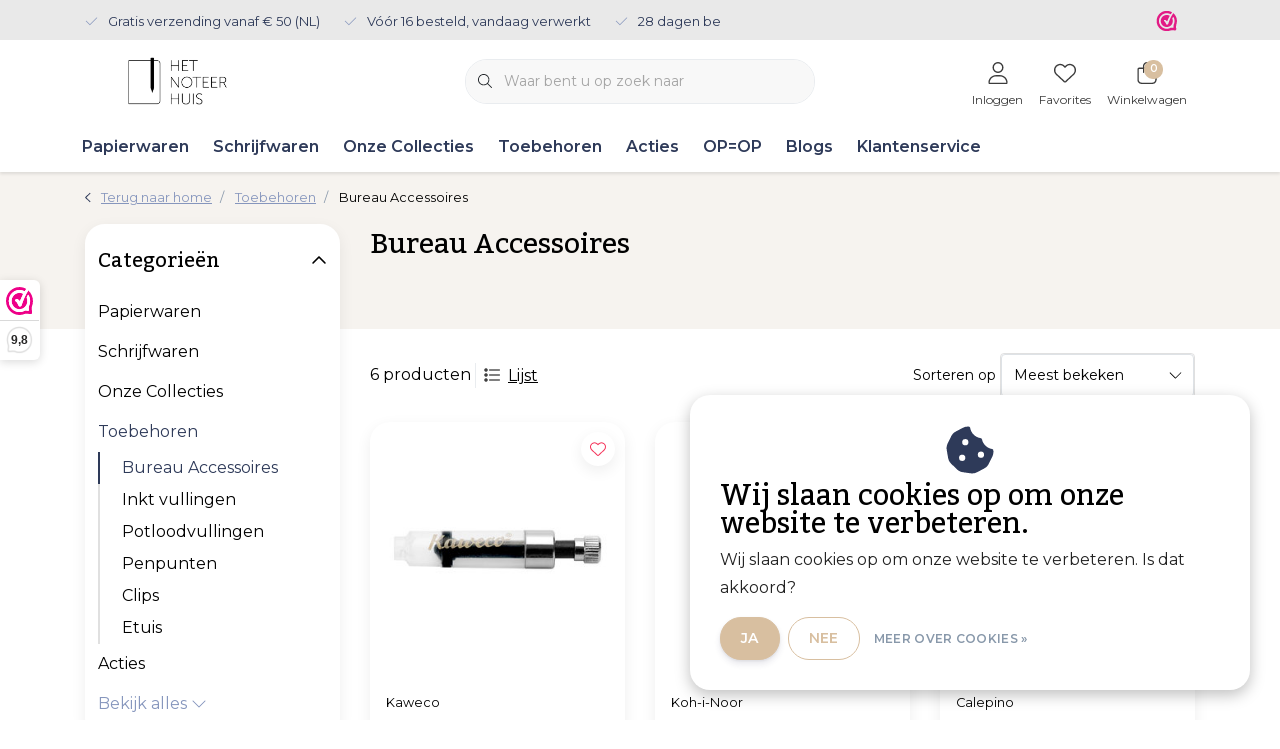

--- FILE ---
content_type: text/html;charset=utf-8
request_url: https://www.hetnoteerhuis.nl/toebehoren/bureau-accessoires/
body_size: 35044
content:
<!DOCTYPE html>
<html lang="nl" data-theme='light'>
  <head>
        <meta charset="utf-8"/>
<!-- [START] 'blocks/head.rain' -->
<!--

  (c) 2008-2026 Lightspeed Netherlands B.V.
  http://www.lightspeedhq.com
  Generated: 21-01-2026 @ 19:44:11

-->
<link rel="canonical" href="https://www.hetnoteerhuis.nl/toebehoren/bureau-accessoires/"/>
<link rel="alternate" href="https://www.hetnoteerhuis.nl/index.rss" type="application/rss+xml" title="Nieuwe producten"/>
<link href="https://cdn.webshopapp.com/assets/cookielaw.css?2025-02-20" rel="stylesheet" type="text/css"/>
<meta name="robots" content="noodp,noydir"/>
<meta name="google-site-verification" content="sdffqDW4XaQg7clryNwt1fIIbbIia-mSdEmD3GUZ354"/>
<meta property="og:url" content="https://www.hetnoteerhuis.nl/toebehoren/bureau-accessoires/?source=facebook"/>
<meta property="og:site_name" content="Het Noteerhuis"/>
<meta property="og:title" content="Bureau Accessoires"/>
<meta property="og:description" content="Het Noteerhuis&amp;reg; levert notitieboeken, planners, vulpennen, vulpotloden en potloden en biedt dit aan in een unieke collectie. Onze stationery wordt nog gemaa"/>
<!--[if lt IE 9]>
<script src="https://cdn.webshopapp.com/assets/html5shiv.js?2025-02-20"></script>
<![endif]-->
<!-- [END] 'blocks/head.rain' -->
    	<title>Bureau Accessoires - Het Noteerhuis</title>
  <meta name="description" content="Het Noteerhuis&amp;reg; levert notitieboeken, planners, vulpennen, vulpotloden en potloden en biedt dit aan in een unieke collectie. Onze stationery wordt nog gemaa" />
  <meta name="keywords" content="Bureau, Accessoires, notitieboek, planner, schrift, cahier, vulpotlood, vulpen, mechanisch potlood, potlood, inkt, vulling, duurzaam, vegan, diervriendelijk, lokaal, papier" />
	<meta http-equiv="X-UA-Compatible" content="IE=Edge">
  <meta name="viewport" content="width=device-width, initial-scale=1, shrink-to-fit=no">
	<meta name="theme-color" content="#2e3a59">
	<meta name="msapplication-config" content="https://cdn.webshopapp.com/shops/338907/themes/177518/assets/browserconfig.xml?20251227082941">
	<meta name="google-site-verification" content="o17bhiwIJb4aQg5Q7Nn_ZQshyoSONJmGM7opj27OqEE" />
	<meta name="MobileOptimized" content="320">
	<meta name="HandheldFriendly" content="true">
  <meta property="og:title" content="Bureau Accessoires">
  <meta property="og:type" content="website"> 
  <meta property="og:site_name" content="Het Noteerhuis">
  <meta property="og:url" content="https://www.hetnoteerhuis.nl/">
    <meta property="og:image" content="https://cdn.webshopapp.com/shops/338907/themes/177518/v/1477563/assets/logo.png?20220913120830">
  
			<link rel="preload" as="style" href="//fonts.googleapis.com/css?family=Kadwa:300,400,600&amp;display=swap">
		<link rel="preload" as="style" href="//fonts.googleapis.com/css?family=Montserrat:300,400,600&amp;display=swap">
	<link rel="preconnect" href="https://fonts.googleapis.com">
	<link rel="preconnect" href="https://fonts.gstatic.com" crossorigin>
	<link rel="dns-prefetch" href="https://fonts.googleapis.com">
	<link rel="dns-prefetch" href="https://fonts.gstatic.com" crossorigin>

		<link href="//fonts.googleapis.com/css?family=Kadwa:300,400,600&amp;display=swap" rel="stylesheet" media="all">
		<link href="//fonts.googleapis.com/css?family=Montserrat:300,400,600&amp;display=swap" rel="stylesheet" media="all">
	
	  	<link rel="preconnect" href="https://ajax.googleapis.com">	
	 	<link rel="preconnect" href="https://cdn.webshopapp.com/">
	<link rel="preconnect" href="//assets.webshopapp.com/">
	<link rel="preconnect" href="//www.gstatic.com" crossorigin="anonymous">
  <link rel="dns-prefetch" href="https://ajax.googleapis.com">
		<link rel="dns-prefetch" href="https://cdn.webshopapp.com/">
	<link rel="dns-prefetch" href="https://assets.webshopapp.com">	
	<link rel="dns-prefetch" href="//www.gstatic.com" crossorigin="anonymous">
	<link rel="preload" as="script" href="https://cdn.webshopapp.com/shops/338907/themes/177518/assets/js-jquery-min.js?20251227082941">
	<link rel="preload" as="script" href="//cdn.webshopapp.com/shops/328021/files/396250402/script-min.js">
		<link rel="preload" as="style" href="https://cdn.webshopapp.com/shops/338907/themes/177518/assets/css-bootstrap-min.css?20251227082941" />
  <link rel="preload" as="style" href="https://cdn.webshopapp.com/shops/338907/themes/177518/assets/css-skeleton.css?20251227082941" />
	<link rel="preload" as="style" href="https://cdn.webshopapp.com/shops/338907/themes/177518/assets/css-swiper.css?20251227082941" />
	<link rel="preload" as="style" href="https://cdn.webshopapp.com/shops/338907/themes/177518/assets/css-theme.css?20251227082941" />
	<link rel="preload" as="style" href="https://cdn.webshopapp.com/shops/338907/themes/177518/assets/style.css?20251227082941" />
	<link rel="preload" as="script" href="https://cdn.webshopapp.com/shops/338907/themes/177518/assets/js-custom.js?20251227082941">
	<link rel="shortcut icon" type="image/x-icon" href="https://cdn.webshopapp.com/shops/338907/themes/177518/v/1477563/assets/favicon.ico?20220913120830">
	<link rel="apple-touch-icon" href="https://cdn.webshopapp.com/shops/338907/themes/177518/v/1477563/assets/favicon.ico?20220913120830">
	


	  <link rel="stylesheet" href="https://cdn.webshopapp.com/shops/338907/themes/177518/assets/css-bootstrap-min.css?20251227082941" media="all" />
	  <script src="https://cdn.webshopapp.com/shops/338907/themes/177518/assets/fa-min.js?20251227082941"></script>
	<link rel="stylesheet" href="https://cdn.webshopapp.com/shops/338907/themes/177518/assets/css-skeleton.css?20251227082941?857" media="all" />	<link rel="stylesheet" href="https://cdn.webshopapp.com/shops/338907/themes/177518/assets/css-swiper.css?20251227082941" media="all" />
	<link rel="stylesheet" href="https://cdn.webshopapp.com/shops/338907/themes/177518/assets/css-theme.css?20251227082941" media="all" />
	<link rel="stylesheet" href="https://cdn.webshopapp.com/shops/338907/themes/177518/assets/custom.css?20251227082941" media="all" />
			<script src="https://cdn.webshopapp.com/shops/338907/themes/177518/assets/js-jquery-min.js?20251227082941"></script>
		<script defer src="https://cdn.webshopapp.com/assets/gui.js?2025-02-20"></script>
	<script type="application/ld+json">
[
	  {
    "@context": "https://schema.org/",
    "@type": "Organization",
    "url": "https://www.hetnoteerhuis.nl/",
    "name": "Het Noteerhuis",
    "legalName": "Het Noteerhuis",
    "description": "Het Noteerhuis&amp;reg; levert notitieboeken, planners, vulpennen, vulpotloden en potloden en biedt dit aan in een unieke collectie. Onze stationery wordt nog gemaa",
    "logo": "https://cdn.webshopapp.com/shops/338907/themes/177518/v/1477563/assets/logo.png?20220913120830",
    "image": "https://cdn.webshopapp.com/shops/338907/themes/177518/v/1930549/assets/headline-1-image.jpg?20230707134608",
    "contactPoint": {
      "@type": "ContactPoint",
      "contactType": "Customer service",
      "telephone": "+31 6 31 95 05 12"
    },
    "address": {
      "@type": "PostalAddress",
      "streetAddress": "Lageweg 29",
      "addressLocality": "Ossenisse",
      "postalCode": "4589KT",
      "addressCountry": "Nederland"
    }
  }
  ,
  {
    "@context": "https://schema.org/",
    "@type": "BreadcrumbList",
    "itemListElement":
    [
      {
        "@type": "ListItem",
        "position": 1,
        "item": {
          "@id": "https://www.hetnoteerhuis.nl/",
          "name": "Home"
        }
      },
            {
        "@type": "ListItem",
        "position": 2,
        "item":	{
          "@id": "https://www.hetnoteerhuis.nl/toebehoren/",
          "name": "Toebehoren"
        }
      },            {
        "@type": "ListItem",
        "position": 3,
        "item":	{
          "@id": "https://www.hetnoteerhuis.nl/toebehoren/bureau-accessoires/",
          "name": "Bureau Accessoires"
        }
      }          ]
  }
      	]
</script>

  </head>
  <body class="body my-0 layout-custom">
    <div id="wrapper" class="wrapper">
              <header id="header" class="header header-usps up header-other header-navbar-below pb-lg-0 pb-2 transistion">
    <div class="header-usp py-2">
  <div class="container">
    <div class="row align-items-center">
      <div class="col-lg-7 col-12">
                        <div id="swiper-header-usp" class="usp-inner swiper-container swiper-header-usp" data-swiper="1" data-slidesperview="3" data-spacebetween="0" data-speed="1500" data-breakpoints="{&quot;0&quot;:{&quot;slidesPerView&quot;:1},&quot;481&quot;:{&quot;slidesPerView&quot;:2},&quot;992&quot;:{&quot;slidesPerView&quot;:&quot;auto&quot;}}">
          <div class="swiper-wrapper">
          <div class="swiper-slide"><div class="usp text-truncate mr-4"><i class="fal fa-check"></i>Gratis verzending vanaf € 50 (NL)</div></div><div class="swiper-slide"><div class="usp text-truncate mr-4"><i class="fal fa-check"></i>Vóór 16 besteld, vandaag verwerkt</div></div><div class="swiper-slide"><div class="usp text-truncate mr-4"><i class="fal fa-check"></i>28 dagen bedenktijd</div></div>          </div>
        </div>
              </div>
            <div class="col-lg-5 col-12 d-lg-block d-none">
        <ul class="nav align-items-center justify-content-end ml-lg-auto">
                              <li class="top-nav-item text-right mx-3">
            <div class="img-hallmark webwinkelkeur">
            <a href="https://www.webwinkelkeur.nl/webshop/Het-Noteerhuis_1214555" title="" class=""><span style="background-image:url(https://cdn.webshopapp.com/shops/338907/themes/177518/assets/img-hallmarks.png?20251227082941);"></span></a>            </div>
          </li>
                                      </ul>
      </div>
          </div>
  </div>
</div>

    <div class="container text-truncate">
    <div class="row align-items-center">
            <div class="logo col-lg-4 order-lg-1 col-7 order-1 py-2">
                	<a href="https://www.hetnoteerhuis.nl/" title="Het Noteerhuis&amp;reg; - Voor het Betere Notitieboek">
	<img src="https://cdn.webshopapp.com/shops/338907/themes/177518/v/1477563/assets/logo.png?20220913120830" alt="Het Noteerhuis&amp;reg; - Voor het Betere Notitieboek" width="185" height="52">
</a>

              </div>
                        <div class="col-lg-4 position-static my-lg-2 order-lg-2 order-4 d-flex align-items-center">
        <div class="mobile-navigation"><a href="javascript:;" title="Menu" data-target="#sidenav-menu" class="d-lg-none d-inline-block mr-3"><i class="fal fa-bars text-secondary"></i></a></div>
                <div id="search" class="w-100">
   <form action="https://www.hetnoteerhuis.nl/search/" method="get" id="formSearch" class="d-flex align-items-center">
     <a href="javascript:;" title="close" onclick="closeEverything();return false;" class="menu-close icon icon-shape"><i class="far fa-close"></i></a>
     <div class="form-group flex-fill mb-0 border">
	<div class="input-group border-0 overflow-hidden">
    <div class="input-group-text border-0 rounded-0"><i class="fal fa-search text-dark"></i></div>    <input class="form-control form-control-alternative form-icon border-0" value="" placeholder="Waar bent u op zoek naar" type="search" name="q" autocomplete="off">
  </div>
</div>

   </form>
  <div class="autocomplete">
         <div class="results shadow">
            <div class="container">
               <div class="row py-3">
                 <div class="col-lg-4 col-12 order-lg-1 order-1">
                     <div class="search-box">
                        <div class="title-box h4 mb-3">Ik ben op zoek naar</div>
                        <ul class="list-unstyled ism-results-list"></ul>
                     </div>
                  </div>
                  <div class="col-lg-8 col-12  order-lg-2 order-2">
                    <div class="title-box h4 mb-3">Zoekresultaten voor <b class="query">...</b></div>
                    <div class="products products-box products-livesearch clear"></div>
                    <div class="notfound">Geen producten gevonden...</div>
                    <a class="btn btn-secondary item-add-btn more clear" href="javascript:;" onclick="$('#formSearch').submit();" rel="nofollow">Bekijk alle resultaten</a>
                  </div>
               </div>
            </div>
         </div>
      </div>
</div>

              </div>
                  <div class="col-lg-4 justify-content-end col-5 position-static order-lg-4 order-3">
                <div id="header-items" class="navbar navbar-expand-lg p-0 position-static justify-content-end">
   <ul class="mobile-navigation justify-content-end order-lg-2 order-1 navbar-nav ml-lg-auto m-0">
      <li class="nav-item nav-account text-center mr-0">
                 					         <a href="https://www.hetnoteerhuis.nl/account/" title="Inloggen" data-target="#sidenav-account" class="nav-link nav-link-icon"><i class="fal fa-lg fa-user"></i><small class="menu-text">Inloggen</small></a>
               </li>
            <li class="nav-item nav-favorites text-center mr-0">
         <a href="https://www.hetnoteerhuis.nl/account/wishlist/" title="Favorites" class="nav-link nav-link-icon"><i class="fal fa-lg fa-heart"></i><small class="menu-text">Favorites</small></a>
      </li>
                        <li class="nav-item nav-cart mr-0 text-center">
         <a href="https://www.hetnoteerhuis.nl/cart/" title="Winkelwagen" data-target="#sidenav-cart" class="nav-link nav-link-icon">
         <span class="badge badge-pill badge-secondary badge-header">0</span><i class="fal fa-lg fa-shopping-bag"></i><small class="menu-text">Winkelwagen</small>
         </a>
      </li>
   </ul>
</div>

      </div>
    </div>
  </div>
        <div class="navigation position-static col-12 order-4">
<div class="container position-relative">
  
	
<nav class="navbar navbar-3 navbar-expand-lg p-0 position-static text-truncate row">
  <div class="collapse navbar-collapse">
        				  <ul class="navbar-nav mr-0">
        <li class="nav-item mr-0">
      <a class="nav-link text-truncate" href="https://www.hetnoteerhuis.nl/papierwaren/">Papierwaren</a>
            			<div class="subnav ism-dropdown shadow">
  <div class="container position-relative">
    <div class="row">
            <div class="col-lg-9">
        <div class="row">  
                                                              <ul class="subnav-col col-6 col-lg-4 col-xl-3 list-unstyled m-0">
                    <li class="subitem text-truncate">
            <a href="https://www.hetnoteerhuis.nl/papierwaren/notitieboeken/" title="Notitieboeken"><strong>Notitieboeken</strong></a>
            <ul class="subnav-col list-unstyled m-0 mb-3">
                            <li class="subitem text-truncate"><a href="https://www.hetnoteerhuis.nl/papierwaren/notitieboeken/a4/" title="A4">A4</a></li>
                            <li class="subitem text-truncate"><a href="https://www.hetnoteerhuis.nl/papierwaren/notitieboeken/a5/" title="A5">A5</a></li>
                            <li class="subitem text-truncate"><a href="https://www.hetnoteerhuis.nl/papierwaren/notitieboeken/a6-klein/" title="A6 (klein)">A6 (klein)</a></li>
                            <li class="subitem text-truncate"><a href="https://www.hetnoteerhuis.nl/papierwaren/notitieboeken/b5/" title="B5">B5</a></li>
                            <li class="subitem text-truncate"><a href="https://www.hetnoteerhuis.nl/papierwaren/notitieboeken/b6/" title="B6">B6</a></li>
                          </ul>
          </li>
                    <li class="subitem text-truncate">
            <a href="https://www.hetnoteerhuis.nl/papierwaren/planners/" title="Planners"><strong>Planners</strong></a>
            <ul class="subnav-col list-unstyled m-0 mb-3">
                          </ul>
          </li>
                  </ul>
                <ul class="subnav-col col-6 col-lg-4 col-xl-3 list-unstyled m-0">
                    <li class="subitem text-truncate">
            <a href="https://www.hetnoteerhuis.nl/papierwaren/notitieblokken/" title="Notitieblokken"><strong>Notitieblokken</strong></a>
            <ul class="subnav-col list-unstyled m-0 mb-3">
                          </ul>
          </li>
                    <li class="subitem text-truncate">
            <a href="https://www.hetnoteerhuis.nl/papierwaren/schetsboeken/" title="Schetsboeken"><strong>Schetsboeken</strong></a>
            <ul class="subnav-col list-unstyled m-0 mb-3">
                          </ul>
          </li>
                  </ul>
                <ul class="subnav-col col-6 col-lg-4 col-xl-3 list-unstyled m-0">
                    <li class="subitem text-truncate">
            <a href="https://www.hetnoteerhuis.nl/papierwaren/briefpapier/" title="Briefpapier"><strong>Briefpapier</strong></a>
            <ul class="subnav-col list-unstyled m-0 mb-3">
                          </ul>
          </li>
                    <li class="subitem text-truncate">
            <a href="https://www.hetnoteerhuis.nl/papierwaren/kaarten/" title="Kaarten"><strong>Kaarten</strong></a>
            <ul class="subnav-col list-unstyled m-0 mb-3">
                          </ul>
          </li>
                  </ul>
                      </div>
      </div>
                  <div class="subnav-col col-lg-3 col-6 justify-self-end list-unstyled ml-auto">
        <div class="title-box d-flex align-items-center justify-content-between mb-2">Topmerken<a href="https://www.hetnoteerhuis.nl/brands/" title="Topmerken" class="btn-link small">Alle merken</a></div>
        <div class="content-box row no-gutters mb-3">
                    	                                                <div class="col-lg-4 col-12">
              <a href="https://www.hetnoteerhuis.nl/brands/bindewerk/" title="Bindewerk" class="d-block m-1 brand-border">
                                			      <img src="https://cdn.webshopapp.com/shops/338907/files/483299068/103x47x1/bindewerk.jpg" data-src="https://cdn.webshopapp.com/shops/338907/files/483299068/103x47x1/bindewerk.jpg" loading="lazy" class="img-fluid border lazy" alt="Image" width="103" height="47" >
  
                              </a>
            </div>
                    	                                                <div class="col-lg-4 col-12">
              <a href="https://www.hetnoteerhuis.nl/brands/calepino/" title="Calepino" class="d-block m-1 brand-border">
                                			      <img src="https://cdn.webshopapp.com/shops/338907/files/483299067/103x47x1/calepino.jpg" data-src="https://cdn.webshopapp.com/shops/338907/files/483299067/103x47x1/calepino.jpg" loading="lazy" class="img-fluid border lazy" alt="Image" width="103" height="47" >
  
                              </a>
            </div>
                    	                                                <div class="col-lg-4 col-12">
              <a href="https://www.hetnoteerhuis.nl/brands/ciak/" title="Ciak" class="d-block m-1 brand-border">
                                			      <img src="https://cdn.webshopapp.com/shops/338907/files/483299066/103x47x1/ciak.jpg" data-src="https://cdn.webshopapp.com/shops/338907/files/483299066/103x47x1/ciak.jpg" loading="lazy" class="img-fluid border lazy" alt="Image" width="103" height="47" >
  
                              </a>
            </div>
                    	                                                <div class="col-lg-4 col-12">
              <a href="https://www.hetnoteerhuis.nl/brands/dingbats/" title="Dingbats" class="d-block m-1 brand-border">
                                			      <img src="https://cdn.webshopapp.com/shops/338907/files/483299045/103x47x1/dingbats.jpg" data-src="https://cdn.webshopapp.com/shops/338907/files/483299045/103x47x1/dingbats.jpg" loading="lazy" class="img-fluid border lazy" alt="Image" width="103" height="47" >
  
                              </a>
            </div>
                    	                                                <div class="col-lg-4 col-12">
              <a href="https://www.hetnoteerhuis.nl/brands/fantasticpaper/" title="Fantasticpaper" class="d-block m-1 brand-border">
                                			      <img src="https://cdn.webshopapp.com/shops/338907/files/483298938/103x47x1/fantasticpaper.jpg" data-src="https://cdn.webshopapp.com/shops/338907/files/483298938/103x47x1/fantasticpaper.jpg" loading="lazy" class="img-fluid border lazy" alt="Image" width="103" height="47" >
  
                              </a>
            </div>
                    	                                                <div class="col-lg-4 col-12">
              <a href="https://www.hetnoteerhuis.nl/brands/gmund/" title="Gmund" class="d-block m-1 brand-border">
                                			      <img src="https://cdn.webshopapp.com/shops/338907/files/483299036/103x47x1/gmund.jpg" data-src="https://cdn.webshopapp.com/shops/338907/files/483299036/103x47x1/gmund.jpg" loading="lazy" class="img-fluid border lazy" alt="Image" width="103" height="47" >
  
                              </a>
            </div>
                    	                                                <div class="col-lg-4 col-12">
              <a href="https://www.hetnoteerhuis.nl/brands/kartotek-copenhagen/" title="Kartotek Copenhagen" class="d-block m-1 brand-border">
                                			      <img src="https://cdn.webshopapp.com/shops/338907/files/483299055/103x47x1/kartotek-copenhagen.jpg" data-src="https://cdn.webshopapp.com/shops/338907/files/483299055/103x47x1/kartotek-copenhagen.jpg" loading="lazy" class="img-fluid border lazy" alt="Image" width="103" height="47" >
  
                              </a>
            </div>
                    	                                                <div class="col-lg-4 col-12">
              <a href="https://www.hetnoteerhuis.nl/brands/kaweco/" title="Kaweco" class="d-block m-1 brand-border">
                                			      <img src="https://cdn.webshopapp.com/shops/338907/files/483299063/103x47x1/kaweco.jpg" data-src="https://cdn.webshopapp.com/shops/338907/files/483299063/103x47x1/kaweco.jpg" loading="lazy" class="img-fluid border lazy" alt="Image" width="103" height="47" >
  
                              </a>
            </div>
                    	                                                <div class="col-lg-4 col-12">
              <a href="https://www.hetnoteerhuis.nl/brands/koh-i-noor/" title="Koh-i-Noor" class="d-block m-1 brand-border">
                                			      <img src="https://cdn.webshopapp.com/shops/338907/files/483298978/103x47x1/koh-i-noor.jpg" data-src="https://cdn.webshopapp.com/shops/338907/files/483298978/103x47x1/koh-i-noor.jpg" loading="lazy" class="img-fluid border lazy" alt="Image" width="103" height="47" >
  
                              </a>
            </div>
                  </div>
                <div class="title-box mb-2">Uitgelicht</div>
        <div class="content-box">
          <div class="banner transistion shadow mb-4">
            <div class="banner-image banner-image-1">
              <a href="https://www.hetnoteerhuis.nl/brands/gmund/" title="Gmund - uitzonderlijk!">
              			      <img src="https://cdn.webshopapp.com/shops/338907/themes/177518/v/1485380/assets/img-navbar-image.jpg?20221017094526" data-src="https://cdn.webshopapp.com/shops/338907/themes/177518/v/1485380/assets/img-navbar-image.jpg?20221017094526" loading="lazy" class="img-fluid lazy" alt="Gmund - uitzonderlijk!" width="417" height="184" >
  
              </a>
            </div>
                        <div class="banner-content-box d-lg-flex align-items-center justify-content-between p-3 px-4 text-left">
              <div class="title-box h6 mb-lg-0 mb-2">Gmund - uitzonderlijk!</div>
            </div>
                      </div>
        </div>
              </div>
          </div>
    <div class="button-box col-12 my-3 text-center">					
		  <a href="https://www.hetnoteerhuis.nl/papierwaren/" class="btn btn-secondary btn-icon  rounded-pill" title="Bekijk alle categorieën" >Bekijk alle categorieën</a>
</div>
  </div>
</div>

    </li>
            <li class="nav-item mr-0">
      <a class="nav-link text-truncate" href="https://www.hetnoteerhuis.nl/schrijfwaren/">Schrijfwaren</a>
            			<div class="subnav ism-dropdown shadow">
  <div class="container position-relative">
    <div class="row">
            <div class="col-lg-9">
        <div class="row">  
                                                              <ul class="subnav-col col-6 col-lg-4 col-xl-3 list-unstyled m-0">
                    <li class="subitem text-truncate">
            <a href="https://www.hetnoteerhuis.nl/schrijfwaren/vulpennen/" title="Vulpennen"><strong>Vulpennen</strong></a>
            <ul class="subnav-col list-unstyled m-0 mb-3">
                          </ul>
          </li>
                    <li class="subitem text-truncate">
            <a href="https://www.hetnoteerhuis.nl/schrijfwaren/balpennen/" title="Balpennen"><strong>Balpennen</strong></a>
            <ul class="subnav-col list-unstyled m-0 mb-3">
                          </ul>
          </li>
                  </ul>
                <ul class="subnav-col col-6 col-lg-4 col-xl-3 list-unstyled m-0">
                    <li class="subitem text-truncate">
            <a href="https://www.hetnoteerhuis.nl/schrijfwaren/gelrollers/" title="Gelrollers"><strong>Gelrollers</strong></a>
            <ul class="subnav-col list-unstyled m-0 mb-3">
                          </ul>
          </li>
                    <li class="subitem text-truncate">
            <a href="https://www.hetnoteerhuis.nl/schrijfwaren/viltpennen/" title="Viltpennen"><strong>Viltpennen</strong></a>
            <ul class="subnav-col list-unstyled m-0 mb-3">
                          </ul>
          </li>
                  </ul>
                <ul class="subnav-col col-6 col-lg-4 col-xl-3 list-unstyled m-0">
                    <li class="subitem text-truncate">
            <a href="https://www.hetnoteerhuis.nl/schrijfwaren/fineliners/" title="Fineliners"><strong>Fineliners</strong></a>
            <ul class="subnav-col list-unstyled m-0 mb-3">
                          </ul>
          </li>
                    <li class="subitem text-truncate">
            <a href="https://www.hetnoteerhuis.nl/schrijfwaren/vulpotloden/" title="Vulpotloden"><strong>Vulpotloden</strong></a>
            <ul class="subnav-col list-unstyled m-0 mb-3">
                          </ul>
          </li>
                  </ul>
                <ul class="subnav-col col-6 col-lg-4 col-xl-3 list-unstyled m-0">
                    <li class="subitem text-truncate">
            <a href="https://www.hetnoteerhuis.nl/schrijfwaren/potloden/" title="Potloden"><strong>Potloden</strong></a>
            <ul class="subnav-col list-unstyled m-0 mb-3">
                          </ul>
          </li>
                    <li class="subitem text-truncate">
            <a href="https://www.hetnoteerhuis.nl/schrijfwaren/brushpen/" title="Brushpen"><strong>Brushpen</strong></a>
            <ul class="subnav-col list-unstyled m-0 mb-3">
                          </ul>
          </li>
                  </ul>
                      </div>
      </div>
                  <div class="subnav-col col-lg-3 col-6 justify-self-end list-unstyled ml-auto">
        <div class="title-box d-flex align-items-center justify-content-between mb-2">Topmerken<a href="https://www.hetnoteerhuis.nl/brands/" title="Topmerken" class="btn-link small">Alle merken</a></div>
        <div class="content-box row no-gutters mb-3">
                    	                                                <div class="col-lg-4 col-12">
              <a href="https://www.hetnoteerhuis.nl/brands/bindewerk/" title="Bindewerk" class="d-block m-1 brand-border">
                                			      <img src="https://cdn.webshopapp.com/shops/338907/files/483299068/103x47x1/bindewerk.jpg" data-src="https://cdn.webshopapp.com/shops/338907/files/483299068/103x47x1/bindewerk.jpg" loading="lazy" class="img-fluid border lazy" alt="Image" width="103" height="47" >
  
                              </a>
            </div>
                    	                                                <div class="col-lg-4 col-12">
              <a href="https://www.hetnoteerhuis.nl/brands/calepino/" title="Calepino" class="d-block m-1 brand-border">
                                			      <img src="https://cdn.webshopapp.com/shops/338907/files/483299067/103x47x1/calepino.jpg" data-src="https://cdn.webshopapp.com/shops/338907/files/483299067/103x47x1/calepino.jpg" loading="lazy" class="img-fluid border lazy" alt="Image" width="103" height="47" >
  
                              </a>
            </div>
                    	                                                <div class="col-lg-4 col-12">
              <a href="https://www.hetnoteerhuis.nl/brands/ciak/" title="Ciak" class="d-block m-1 brand-border">
                                			      <img src="https://cdn.webshopapp.com/shops/338907/files/483299066/103x47x1/ciak.jpg" data-src="https://cdn.webshopapp.com/shops/338907/files/483299066/103x47x1/ciak.jpg" loading="lazy" class="img-fluid border lazy" alt="Image" width="103" height="47" >
  
                              </a>
            </div>
                    	                                                <div class="col-lg-4 col-12">
              <a href="https://www.hetnoteerhuis.nl/brands/dingbats/" title="Dingbats" class="d-block m-1 brand-border">
                                			      <img src="https://cdn.webshopapp.com/shops/338907/files/483299045/103x47x1/dingbats.jpg" data-src="https://cdn.webshopapp.com/shops/338907/files/483299045/103x47x1/dingbats.jpg" loading="lazy" class="img-fluid border lazy" alt="Image" width="103" height="47" >
  
                              </a>
            </div>
                    	                                                <div class="col-lg-4 col-12">
              <a href="https://www.hetnoteerhuis.nl/brands/fantasticpaper/" title="Fantasticpaper" class="d-block m-1 brand-border">
                                			      <img src="https://cdn.webshopapp.com/shops/338907/files/483298938/103x47x1/fantasticpaper.jpg" data-src="https://cdn.webshopapp.com/shops/338907/files/483298938/103x47x1/fantasticpaper.jpg" loading="lazy" class="img-fluid border lazy" alt="Image" width="103" height="47" >
  
                              </a>
            </div>
                    	                                                <div class="col-lg-4 col-12">
              <a href="https://www.hetnoteerhuis.nl/brands/gmund/" title="Gmund" class="d-block m-1 brand-border">
                                			      <img src="https://cdn.webshopapp.com/shops/338907/files/483299036/103x47x1/gmund.jpg" data-src="https://cdn.webshopapp.com/shops/338907/files/483299036/103x47x1/gmund.jpg" loading="lazy" class="img-fluid border lazy" alt="Image" width="103" height="47" >
  
                              </a>
            </div>
                    	                                                <div class="col-lg-4 col-12">
              <a href="https://www.hetnoteerhuis.nl/brands/kartotek-copenhagen/" title="Kartotek Copenhagen" class="d-block m-1 brand-border">
                                			      <img src="https://cdn.webshopapp.com/shops/338907/files/483299055/103x47x1/kartotek-copenhagen.jpg" data-src="https://cdn.webshopapp.com/shops/338907/files/483299055/103x47x1/kartotek-copenhagen.jpg" loading="lazy" class="img-fluid border lazy" alt="Image" width="103" height="47" >
  
                              </a>
            </div>
                    	                                                <div class="col-lg-4 col-12">
              <a href="https://www.hetnoteerhuis.nl/brands/kaweco/" title="Kaweco" class="d-block m-1 brand-border">
                                			      <img src="https://cdn.webshopapp.com/shops/338907/files/483299063/103x47x1/kaweco.jpg" data-src="https://cdn.webshopapp.com/shops/338907/files/483299063/103x47x1/kaweco.jpg" loading="lazy" class="img-fluid border lazy" alt="Image" width="103" height="47" >
  
                              </a>
            </div>
                    	                                                <div class="col-lg-4 col-12">
              <a href="https://www.hetnoteerhuis.nl/brands/koh-i-noor/" title="Koh-i-Noor" class="d-block m-1 brand-border">
                                			      <img src="https://cdn.webshopapp.com/shops/338907/files/483298978/103x47x1/koh-i-noor.jpg" data-src="https://cdn.webshopapp.com/shops/338907/files/483298978/103x47x1/koh-i-noor.jpg" loading="lazy" class="img-fluid border lazy" alt="Image" width="103" height="47" >
  
                              </a>
            </div>
                  </div>
                <div class="title-box mb-2">Uitgelicht</div>
        <div class="content-box">
          <div class="banner transistion shadow mb-4">
            <div class="banner-image banner-image-1">
              <a href="https://www.hetnoteerhuis.nl/brands/gmund/" title="Gmund - uitzonderlijk!">
              			      <img src="https://cdn.webshopapp.com/shops/338907/themes/177518/v/1485380/assets/img-navbar-image.jpg?20221017094526" data-src="https://cdn.webshopapp.com/shops/338907/themes/177518/v/1485380/assets/img-navbar-image.jpg?20221017094526" loading="lazy" class="img-fluid lazy" alt="Gmund - uitzonderlijk!" width="417" height="184" >
  
              </a>
            </div>
                        <div class="banner-content-box d-lg-flex align-items-center justify-content-between p-3 px-4 text-left">
              <div class="title-box h6 mb-lg-0 mb-2">Gmund - uitzonderlijk!</div>
            </div>
                      </div>
        </div>
              </div>
          </div>
    <div class="button-box col-12 my-3 text-center">					
		  <a href="https://www.hetnoteerhuis.nl/schrijfwaren/" class="btn btn-secondary btn-icon  rounded-pill" title="Bekijk alle categorieën" >Bekijk alle categorieën</a>
</div>
  </div>
</div>

    </li>
            <li class="nav-item mr-0">
      <a class="nav-link text-truncate" href="https://www.hetnoteerhuis.nl/onze-collecties/">Onze Collecties</a>
            			<div class="subnav ism-dropdown shadow">
  <div class="container position-relative">
    <div class="row">
            <div class="col-lg-9">
        <div class="row">  
                                                              <ul class="subnav-col col-6 col-lg-4 col-xl-3 list-unstyled m-0">
                    <li class="subitem text-truncate">
            <a href="https://www.hetnoteerhuis.nl/onze-collecties/volgens-merk/" title="Volgens Merk"><strong>Volgens Merk</strong></a>
            <ul class="subnav-col list-unstyled m-0 mb-3">
                            <li class="subitem text-truncate"><a href="https://www.hetnoteerhuis.nl/onze-collecties/volgens-merk/bindewerk/" title="Bindewerk">Bindewerk</a></li>
                            <li class="subitem text-truncate"><a href="https://www.hetnoteerhuis.nl/onze-collecties/volgens-merk/ciak/" title="Ciak">Ciak</a></li>
                            <li class="subitem text-truncate"><a href="https://www.hetnoteerhuis.nl/onze-collecties/volgens-merk/gmund/" title="Gmund">Gmund</a></li>
                            <li class="subitem text-truncate"><a href="https://www.hetnoteerhuis.nl/onze-collecties/volgens-merk/calepino/" title="Calepino">Calepino</a></li>
                            <li class="subitem text-truncate"><a href="https://www.hetnoteerhuis.nl/onze-collecties/volgens-merk/fantasticpaper/" title="Fantasticpaper">Fantasticpaper</a></li>
                            <li class="subitem text-truncate"><a href="https://www.hetnoteerhuis.nl/onze-collecties/volgens-merk/kaweco/" title="Kaweco">Kaweco</a></li>
                          </ul>
          </li>
                  </ul>
                <ul class="subnav-col col-6 col-lg-4 col-xl-3 list-unstyled m-0">
                    <li class="subitem text-truncate">
            <a href="https://www.hetnoteerhuis.nl/onze-collecties/volgens-thema/" title="Volgens Thema"><strong>Volgens Thema</strong></a>
            <ul class="subnav-col list-unstyled m-0 mb-3">
                            <li class="subitem text-truncate"><a href="https://www.hetnoteerhuis.nl/onze-collecties/volgens-thema/schrijven-in-stilte/" title="Schrijven in Stilte">Schrijven in Stilte</a></li>
                            <li class="subitem text-truncate"><a href="https://www.hetnoteerhuis.nl/onze-collecties/volgens-thema/slow-writing/" title="Slow Writing">Slow Writing</a></li>
                          </ul>
          </li>
                  </ul>
                      </div>
      </div>
                  <div class="subnav-col col-lg-3 col-6 justify-self-end list-unstyled ml-auto">
        <div class="title-box d-flex align-items-center justify-content-between mb-2">Topmerken<a href="https://www.hetnoteerhuis.nl/brands/" title="Topmerken" class="btn-link small">Alle merken</a></div>
        <div class="content-box row no-gutters mb-3">
                    	                                                <div class="col-lg-4 col-12">
              <a href="https://www.hetnoteerhuis.nl/brands/bindewerk/" title="Bindewerk" class="d-block m-1 brand-border">
                                			      <img src="https://cdn.webshopapp.com/shops/338907/files/483299068/103x47x1/bindewerk.jpg" data-src="https://cdn.webshopapp.com/shops/338907/files/483299068/103x47x1/bindewerk.jpg" loading="lazy" class="img-fluid border lazy" alt="Image" width="103" height="47" >
  
                              </a>
            </div>
                    	                                                <div class="col-lg-4 col-12">
              <a href="https://www.hetnoteerhuis.nl/brands/calepino/" title="Calepino" class="d-block m-1 brand-border">
                                			      <img src="https://cdn.webshopapp.com/shops/338907/files/483299067/103x47x1/calepino.jpg" data-src="https://cdn.webshopapp.com/shops/338907/files/483299067/103x47x1/calepino.jpg" loading="lazy" class="img-fluid border lazy" alt="Image" width="103" height="47" >
  
                              </a>
            </div>
                    	                                                <div class="col-lg-4 col-12">
              <a href="https://www.hetnoteerhuis.nl/brands/ciak/" title="Ciak" class="d-block m-1 brand-border">
                                			      <img src="https://cdn.webshopapp.com/shops/338907/files/483299066/103x47x1/ciak.jpg" data-src="https://cdn.webshopapp.com/shops/338907/files/483299066/103x47x1/ciak.jpg" loading="lazy" class="img-fluid border lazy" alt="Image" width="103" height="47" >
  
                              </a>
            </div>
                    	                                                <div class="col-lg-4 col-12">
              <a href="https://www.hetnoteerhuis.nl/brands/dingbats/" title="Dingbats" class="d-block m-1 brand-border">
                                			      <img src="https://cdn.webshopapp.com/shops/338907/files/483299045/103x47x1/dingbats.jpg" data-src="https://cdn.webshopapp.com/shops/338907/files/483299045/103x47x1/dingbats.jpg" loading="lazy" class="img-fluid border lazy" alt="Image" width="103" height="47" >
  
                              </a>
            </div>
                    	                                                <div class="col-lg-4 col-12">
              <a href="https://www.hetnoteerhuis.nl/brands/fantasticpaper/" title="Fantasticpaper" class="d-block m-1 brand-border">
                                			      <img src="https://cdn.webshopapp.com/shops/338907/files/483298938/103x47x1/fantasticpaper.jpg" data-src="https://cdn.webshopapp.com/shops/338907/files/483298938/103x47x1/fantasticpaper.jpg" loading="lazy" class="img-fluid border lazy" alt="Image" width="103" height="47" >
  
                              </a>
            </div>
                    	                                                <div class="col-lg-4 col-12">
              <a href="https://www.hetnoteerhuis.nl/brands/gmund/" title="Gmund" class="d-block m-1 brand-border">
                                			      <img src="https://cdn.webshopapp.com/shops/338907/files/483299036/103x47x1/gmund.jpg" data-src="https://cdn.webshopapp.com/shops/338907/files/483299036/103x47x1/gmund.jpg" loading="lazy" class="img-fluid border lazy" alt="Image" width="103" height="47" >
  
                              </a>
            </div>
                    	                                                <div class="col-lg-4 col-12">
              <a href="https://www.hetnoteerhuis.nl/brands/kartotek-copenhagen/" title="Kartotek Copenhagen" class="d-block m-1 brand-border">
                                			      <img src="https://cdn.webshopapp.com/shops/338907/files/483299055/103x47x1/kartotek-copenhagen.jpg" data-src="https://cdn.webshopapp.com/shops/338907/files/483299055/103x47x1/kartotek-copenhagen.jpg" loading="lazy" class="img-fluid border lazy" alt="Image" width="103" height="47" >
  
                              </a>
            </div>
                    	                                                <div class="col-lg-4 col-12">
              <a href="https://www.hetnoteerhuis.nl/brands/kaweco/" title="Kaweco" class="d-block m-1 brand-border">
                                			      <img src="https://cdn.webshopapp.com/shops/338907/files/483299063/103x47x1/kaweco.jpg" data-src="https://cdn.webshopapp.com/shops/338907/files/483299063/103x47x1/kaweco.jpg" loading="lazy" class="img-fluid border lazy" alt="Image" width="103" height="47" >
  
                              </a>
            </div>
                    	                                                <div class="col-lg-4 col-12">
              <a href="https://www.hetnoteerhuis.nl/brands/koh-i-noor/" title="Koh-i-Noor" class="d-block m-1 brand-border">
                                			      <img src="https://cdn.webshopapp.com/shops/338907/files/483298978/103x47x1/koh-i-noor.jpg" data-src="https://cdn.webshopapp.com/shops/338907/files/483298978/103x47x1/koh-i-noor.jpg" loading="lazy" class="img-fluid border lazy" alt="Image" width="103" height="47" >
  
                              </a>
            </div>
                  </div>
                <div class="title-box mb-2">Uitgelicht</div>
        <div class="content-box">
          <div class="banner transistion shadow mb-4">
            <div class="banner-image banner-image-1">
              <a href="https://www.hetnoteerhuis.nl/brands/gmund/" title="Gmund - uitzonderlijk!">
              			      <img src="https://cdn.webshopapp.com/shops/338907/themes/177518/v/1485380/assets/img-navbar-image.jpg?20221017094526" data-src="https://cdn.webshopapp.com/shops/338907/themes/177518/v/1485380/assets/img-navbar-image.jpg?20221017094526" loading="lazy" class="img-fluid lazy" alt="Gmund - uitzonderlijk!" width="417" height="184" >
  
              </a>
            </div>
                        <div class="banner-content-box d-lg-flex align-items-center justify-content-between p-3 px-4 text-left">
              <div class="title-box h6 mb-lg-0 mb-2">Gmund - uitzonderlijk!</div>
            </div>
                      </div>
        </div>
              </div>
          </div>
    <div class="button-box col-12 my-3 text-center">					
		  <a href="https://www.hetnoteerhuis.nl/onze-collecties/" class="btn btn-secondary btn-icon  rounded-pill" title="Bekijk alle categorieën" >Bekijk alle categorieën</a>
</div>
  </div>
</div>

    </li>
            <li class="nav-item mr-0">
      <a class="nav-link text-truncate active" href="https://www.hetnoteerhuis.nl/toebehoren/">Toebehoren</a>
            			<div class="subnav ism-dropdown shadow">
  <div class="container position-relative">
    <div class="row">
            <div class="col-lg-9">
        <div class="row">  
                                                              <ul class="subnav-col col-6 col-lg-4 col-xl-3 list-unstyled m-0">
                    <li class="subitem active text-truncate">
            <a href="https://www.hetnoteerhuis.nl/toebehoren/bureau-accessoires/" title="Bureau Accessoires"><strong>Bureau Accessoires</strong></a>
            <ul class="subnav-col list-unstyled m-0 mb-3">
                          </ul>
          </li>
                    <li class="subitem text-truncate">
            <a href="https://www.hetnoteerhuis.nl/toebehoren/inkt-vullingen/" title="Inkt vullingen"><strong>Inkt vullingen</strong></a>
            <ul class="subnav-col list-unstyled m-0 mb-3">
                          </ul>
          </li>
                  </ul>
                <ul class="subnav-col col-6 col-lg-4 col-xl-3 list-unstyled m-0">
                    <li class="subitem text-truncate">
            <a href="https://www.hetnoteerhuis.nl/toebehoren/potloodvullingen/" title="Potloodvullingen"><strong>Potloodvullingen</strong></a>
            <ul class="subnav-col list-unstyled m-0 mb-3">
                          </ul>
          </li>
                    <li class="subitem text-truncate">
            <a href="https://www.hetnoteerhuis.nl/toebehoren/penpunten/" title="Penpunten"><strong>Penpunten</strong></a>
            <ul class="subnav-col list-unstyled m-0 mb-3">
                          </ul>
          </li>
                  </ul>
                <ul class="subnav-col col-6 col-lg-4 col-xl-3 list-unstyled m-0">
                    <li class="subitem text-truncate">
            <a href="https://www.hetnoteerhuis.nl/toebehoren/clips/" title="Clips"><strong>Clips</strong></a>
            <ul class="subnav-col list-unstyled m-0 mb-3">
                          </ul>
          </li>
                    <li class="subitem text-truncate">
            <a href="https://www.hetnoteerhuis.nl/toebehoren/etuis/" title="Etuis"><strong>Etuis</strong></a>
            <ul class="subnav-col list-unstyled m-0 mb-3">
                          </ul>
          </li>
                  </ul>
                      </div>
      </div>
                  <div class="subnav-col col-lg-3 col-6 justify-self-end list-unstyled ml-auto">
        <div class="title-box d-flex align-items-center justify-content-between mb-2">Topmerken<a href="https://www.hetnoteerhuis.nl/brands/" title="Topmerken" class="btn-link small">Alle merken</a></div>
        <div class="content-box row no-gutters mb-3">
                    	                                                <div class="col-lg-4 col-12">
              <a href="https://www.hetnoteerhuis.nl/brands/bindewerk/" title="Bindewerk" class="d-block m-1 brand-border">
                                			      <img src="https://cdn.webshopapp.com/shops/338907/files/483299068/103x47x1/bindewerk.jpg" data-src="https://cdn.webshopapp.com/shops/338907/files/483299068/103x47x1/bindewerk.jpg" loading="lazy" class="img-fluid border lazy" alt="Image" width="103" height="47" >
  
                              </a>
            </div>
                    	                                                <div class="col-lg-4 col-12">
              <a href="https://www.hetnoteerhuis.nl/brands/calepino/" title="Calepino" class="d-block m-1 brand-border">
                                			      <img src="https://cdn.webshopapp.com/shops/338907/files/483299067/103x47x1/calepino.jpg" data-src="https://cdn.webshopapp.com/shops/338907/files/483299067/103x47x1/calepino.jpg" loading="lazy" class="img-fluid border lazy" alt="Image" width="103" height="47" >
  
                              </a>
            </div>
                    	                                                <div class="col-lg-4 col-12">
              <a href="https://www.hetnoteerhuis.nl/brands/ciak/" title="Ciak" class="d-block m-1 brand-border">
                                			      <img src="https://cdn.webshopapp.com/shops/338907/files/483299066/103x47x1/ciak.jpg" data-src="https://cdn.webshopapp.com/shops/338907/files/483299066/103x47x1/ciak.jpg" loading="lazy" class="img-fluid border lazy" alt="Image" width="103" height="47" >
  
                              </a>
            </div>
                    	                                                <div class="col-lg-4 col-12">
              <a href="https://www.hetnoteerhuis.nl/brands/dingbats/" title="Dingbats" class="d-block m-1 brand-border">
                                			      <img src="https://cdn.webshopapp.com/shops/338907/files/483299045/103x47x1/dingbats.jpg" data-src="https://cdn.webshopapp.com/shops/338907/files/483299045/103x47x1/dingbats.jpg" loading="lazy" class="img-fluid border lazy" alt="Image" width="103" height="47" >
  
                              </a>
            </div>
                    	                                                <div class="col-lg-4 col-12">
              <a href="https://www.hetnoteerhuis.nl/brands/fantasticpaper/" title="Fantasticpaper" class="d-block m-1 brand-border">
                                			      <img src="https://cdn.webshopapp.com/shops/338907/files/483298938/103x47x1/fantasticpaper.jpg" data-src="https://cdn.webshopapp.com/shops/338907/files/483298938/103x47x1/fantasticpaper.jpg" loading="lazy" class="img-fluid border lazy" alt="Image" width="103" height="47" >
  
                              </a>
            </div>
                    	                                                <div class="col-lg-4 col-12">
              <a href="https://www.hetnoteerhuis.nl/brands/gmund/" title="Gmund" class="d-block m-1 brand-border">
                                			      <img src="https://cdn.webshopapp.com/shops/338907/files/483299036/103x47x1/gmund.jpg" data-src="https://cdn.webshopapp.com/shops/338907/files/483299036/103x47x1/gmund.jpg" loading="lazy" class="img-fluid border lazy" alt="Image" width="103" height="47" >
  
                              </a>
            </div>
                    	                                                <div class="col-lg-4 col-12">
              <a href="https://www.hetnoteerhuis.nl/brands/kartotek-copenhagen/" title="Kartotek Copenhagen" class="d-block m-1 brand-border">
                                			      <img src="https://cdn.webshopapp.com/shops/338907/files/483299055/103x47x1/kartotek-copenhagen.jpg" data-src="https://cdn.webshopapp.com/shops/338907/files/483299055/103x47x1/kartotek-copenhagen.jpg" loading="lazy" class="img-fluid border lazy" alt="Image" width="103" height="47" >
  
                              </a>
            </div>
                    	                                                <div class="col-lg-4 col-12">
              <a href="https://www.hetnoteerhuis.nl/brands/kaweco/" title="Kaweco" class="d-block m-1 brand-border">
                                			      <img src="https://cdn.webshopapp.com/shops/338907/files/483299063/103x47x1/kaweco.jpg" data-src="https://cdn.webshopapp.com/shops/338907/files/483299063/103x47x1/kaweco.jpg" loading="lazy" class="img-fluid border lazy" alt="Image" width="103" height="47" >
  
                              </a>
            </div>
                    	                                                <div class="col-lg-4 col-12">
              <a href="https://www.hetnoteerhuis.nl/brands/koh-i-noor/" title="Koh-i-Noor" class="d-block m-1 brand-border">
                                			      <img src="https://cdn.webshopapp.com/shops/338907/files/483298978/103x47x1/koh-i-noor.jpg" data-src="https://cdn.webshopapp.com/shops/338907/files/483298978/103x47x1/koh-i-noor.jpg" loading="lazy" class="img-fluid border lazy" alt="Image" width="103" height="47" >
  
                              </a>
            </div>
                  </div>
                <div class="title-box mb-2">Uitgelicht</div>
        <div class="content-box">
          <div class="banner transistion shadow mb-4">
            <div class="banner-image banner-image-1">
              <a href="https://www.hetnoteerhuis.nl/brands/gmund/" title="Gmund - uitzonderlijk!">
              			      <img src="https://cdn.webshopapp.com/shops/338907/themes/177518/v/1485380/assets/img-navbar-image.jpg?20221017094526" data-src="https://cdn.webshopapp.com/shops/338907/themes/177518/v/1485380/assets/img-navbar-image.jpg?20221017094526" loading="lazy" class="img-fluid lazy" alt="Gmund - uitzonderlijk!" width="417" height="184" >
  
              </a>
            </div>
                        <div class="banner-content-box d-lg-flex align-items-center justify-content-between p-3 px-4 text-left">
              <div class="title-box h6 mb-lg-0 mb-2">Gmund - uitzonderlijk!</div>
            </div>
                      </div>
        </div>
              </div>
          </div>
    <div class="button-box col-12 my-3 text-center">					
		  <a href="https://www.hetnoteerhuis.nl/toebehoren/" class="btn btn-secondary btn-icon  rounded-pill" title="Bekijk alle categorieën" >Bekijk alle categorieën</a>
</div>
  </div>
</div>

    </li>
            <li class="nav-item mr-0 nav-subs">
      <a class="nav-link text-truncate" href="https://www.hetnoteerhuis.nl/acties/">Acties</a>
              <li class="nav-item mr-0 nav-subs">
      <a class="nav-link text-truncate" href="https://www.hetnoteerhuis.nl/opop/">OP=OP</a>
                  <li class="nav-item mr-0">
      <a class="nav-link" href="https://www.hetnoteerhuis.nl/blogs/genoteerd/">Blogs</a>
      <div class="subnav ism-dropdown transistion shadow">
        <div class="container position-relative">
                                        	                                <div class="title-box h4 mb-3 text-left">Het Noteerhuis</div>
            <div class="content-box mb-3">
              <div class="row">
                            <ul class="subnav-col col-lg-3 col-6 list-unstyled px-4 m-0">
                                <li class="subitem position-relative overflow-hidden shadow">
                  <a href="https://www.hetnoteerhuis.nl/blogs/genoteerd/marleens-favorieten-groot-plezier-klein-budget/" title="Marleen’s favorieten: groot plezier, klein budget">
                    			      <img src="https://cdn.webshopapp.com/shops/338907/files/483812789/300x174x2/image.jpg" data-src="https://cdn.webshopapp.com/shops/338907/files/483812789/300x174x2/image.jpg" loading="lazy" class="bg-light rounded" alt="Marleen’s favorieten: groot plezier, klein budget" width="300" height="174" >
  
                  </a>
                  					
		  <a href="https://www.hetnoteerhuis.nl/blogs/genoteerd/marleens-favorieten-groot-plezier-klein-budget/" class="btn btn-link btn-block py-3 text-truncate  rounded-pill" title="Marleen’s favorieten: groot plezier, klein budget" >Marleen’s favorieten: groot plezier, klein budget</a>

                </li>
                              </ul>
                            <ul class="subnav-col col-lg-3 col-6 list-unstyled px-4 m-0">
                                <li class="subitem position-relative overflow-hidden shadow">
                  <a href="https://www.hetnoteerhuis.nl/blogs/genoteerd/traagheid-als-luxe-waarom-schrijven-met-de-hand-je/" title="Traagheid als Luxe: Waarom Schrijven met de Hand je Ziel Vertraagt">
                    			      <img src="https://cdn.webshopapp.com/shops/338907/files/476073435/300x174x2/image.jpg" data-src="https://cdn.webshopapp.com/shops/338907/files/476073435/300x174x2/image.jpg" loading="lazy" class="bg-light rounded" alt="Traagheid als Luxe: Waarom Schrijven met de Hand je Ziel Vertraagt" width="300" height="174" >
  
                  </a>
                  					
		  <a href="https://www.hetnoteerhuis.nl/blogs/genoteerd/traagheid-als-luxe-waarom-schrijven-met-de-hand-je/" class="btn btn-link btn-block py-3 text-truncate  rounded-pill" title="Traagheid als Luxe: Waarom Schrijven met de Hand je Ziel Vertraagt" >Traagheid als Luxe: Waarom Schrijven met de Hand je Ziel Vertraagt</a>

                </li>
                              </ul>
                            <ul class="subnav-col col-lg-3 col-6 list-unstyled px-4 m-0">
                                <li class="subitem position-relative overflow-hidden shadow">
                  <a href="https://www.hetnoteerhuis.nl/blogs/genoteerd/merk-in-de-kijker-gmund-de-papierspecialist/" title="Merk in de Kijker: Gmund - Dé Papierspecialist">
                    			      <img src="https://cdn.webshopapp.com/shops/338907/files/442091120/300x174x2/image.jpg" data-src="https://cdn.webshopapp.com/shops/338907/files/442091120/300x174x2/image.jpg" loading="lazy" class="bg-light rounded" alt="Merk in de Kijker: Gmund - Dé Papierspecialist" width="300" height="174" >
  
                  </a>
                  					
		  <a href="https://www.hetnoteerhuis.nl/blogs/genoteerd/merk-in-de-kijker-gmund-de-papierspecialist/" class="btn btn-link btn-block py-3 text-truncate  rounded-pill" title="Merk in de Kijker: Gmund - Dé Papierspecialist" >Merk in de Kijker: Gmund - Dé Papierspecialist</a>

                </li>
                              </ul>
                            <ul class="subnav-col col-lg-3 col-6 list-unstyled px-4 m-0">
                                <li class="subitem position-relative overflow-hidden shadow">
                  <a href="https://www.hetnoteerhuis.nl/blogs/genoteerd/nieuwe-collectie-flexbook-ecosmiles/" title="Nieuwe Collectie - Flexbook Ecosmiles">
                    			      <img src="https://cdn.webshopapp.com/shops/338907/files/432958144/300x174x2/image.jpg" data-src="https://cdn.webshopapp.com/shops/338907/files/432958144/300x174x2/image.jpg" loading="lazy" class="bg-light rounded" alt="Nieuwe Collectie - Flexbook Ecosmiles" width="300" height="174" >
  
                  </a>
                  					
		  <a href="https://www.hetnoteerhuis.nl/blogs/genoteerd/nieuwe-collectie-flexbook-ecosmiles/" class="btn btn-link btn-block py-3 text-truncate  rounded-pill" title="Nieuwe Collectie - Flexbook Ecosmiles" >Nieuwe Collectie - Flexbook Ecosmiles</a>

                </li>
                              </ul>
                            </div>
            </div>
                        <div class="title-box h4 mb-3 text-left">Kennisbank</div>
            <div class="content-box mb-3">
              <div class="row">
                            <ul class="subnav-col col-lg-3 col-6 list-unstyled px-4 m-0">
                                <li class="subitem position-relative overflow-hidden shadow">
                  <a href="https://www.hetnoteerhuis.nl/blogs/kennisbank/wat-is-a5-formaat/" title="Wat is A5 formaat?">
                    			      <img src="https://cdn.webshopapp.com/shops/338907/files/481771140/300x174x2/image.jpg" data-src="https://cdn.webshopapp.com/shops/338907/files/481771140/300x174x2/image.jpg" loading="lazy" class="bg-light rounded" alt="Wat is A5 formaat?" width="300" height="174" >
  
                  </a>
                  					
		  <a href="https://www.hetnoteerhuis.nl/blogs/kennisbank/wat-is-a5-formaat/" class="btn btn-link btn-block py-3 text-truncate  rounded-pill" title="Wat is A5 formaat?" >Wat is A5 formaat?</a>

                </li>
                              </ul>
                            <ul class="subnav-col col-lg-3 col-6 list-unstyled px-4 m-0">
                                <li class="subitem position-relative overflow-hidden shadow">
                  <a href="https://www.hetnoteerhuis.nl/blogs/kennisbank/kan-ik-grote-aantallen-bestellen/" title="Kan ik grote aantallen bestellen?">
                    			      <img src="https://cdn.webshopapp.com/shops/338907/files/453483789/300x174x2/image.jpg" data-src="https://cdn.webshopapp.com/shops/338907/files/453483789/300x174x2/image.jpg" loading="lazy" class="bg-light rounded" alt="Kan ik grote aantallen bestellen?" width="300" height="174" >
  
                  </a>
                  					
		  <a href="https://www.hetnoteerhuis.nl/blogs/kennisbank/kan-ik-grote-aantallen-bestellen/" class="btn btn-link btn-block py-3 text-truncate  rounded-pill" title="Kan ik grote aantallen bestellen?" >Kan ik grote aantallen bestellen?</a>

                </li>
                              </ul>
                            <ul class="subnav-col col-lg-3 col-6 list-unstyled px-4 m-0">
                                <li class="subitem position-relative overflow-hidden shadow">
                  <a href="https://www.hetnoteerhuis.nl/blogs/kennisbank/hoe-werkt-een-converter/" title="Hoe Werkt een Converter?">
                    			      <img src="https://cdn.webshopapp.com/shops/338907/files/431467780/300x174x2/image.jpg" data-src="https://cdn.webshopapp.com/shops/338907/files/431467780/300x174x2/image.jpg" loading="lazy" class="bg-light rounded" alt="Hoe Werkt een Converter?" width="300" height="174" >
  
                  </a>
                  					
		  <a href="https://www.hetnoteerhuis.nl/blogs/kennisbank/hoe-werkt-een-converter/" class="btn btn-link btn-block py-3 text-truncate  rounded-pill" title="Hoe Werkt een Converter?" >Hoe Werkt een Converter?</a>

                </li>
                              </ul>
                            <ul class="subnav-col col-lg-3 col-6 list-unstyled px-4 m-0">
                                <li class="subitem position-relative overflow-hidden shadow">
                  <a href="https://www.hetnoteerhuis.nl/blogs/kennisbank/wat-is-een-goed-notitieboek-voor-schrijven-met-vul/" title="Wat is een goed notitieboek voor schrijven met vulpen?">
                    			      <img src="https://cdn.webshopapp.com/shops/338907/files/477697592/300x174x2/image.jpg" data-src="https://cdn.webshopapp.com/shops/338907/files/477697592/300x174x2/image.jpg" loading="lazy" class="bg-light rounded" alt="Wat is een goed notitieboek voor schrijven met vulpen?" width="300" height="174" >
  
                  </a>
                  					
		  <a href="https://www.hetnoteerhuis.nl/blogs/kennisbank/wat-is-een-goed-notitieboek-voor-schrijven-met-vul/" class="btn btn-link btn-block py-3 text-truncate  rounded-pill" title="Wat is een goed notitieboek voor schrijven met vulpen?" >Wat is een goed notitieboek voor schrijven met vulpen?</a>

                </li>
                              </ul>
                            </div>
            </div>
                    </div>
        <div class="button-box text-center py-3">					
		  <a href="https://www.hetnoteerhuis.nl/blogs/genoteerd/" class="btn btn-secondary btn-icon  rounded-pill" title="Bekijk alle posts" >Bekijk alle posts</a>
</div>
      </div>
    </li>
        

        <li class="nav-item"><a class="nav-link" href="https://www.hetnoteerhuis.nl/service/" title="Klantenservice">Klantenservice</a></li>
  </ul>
  
  </div>
</nav>


  </div>
</div>

        </header>





        <div id="content-normal" class=" luxy-half luxy-full">
          <div class="ism-messages">
  </div>                      					<section id="collection-header" class="section section-collection-header overflow-hidden pt-3 pb-4 pb-lg-5">
  <div id="section04" class="vh-element parallax">
    <div id="collection-image" class="collection-image luxy-el"></div>
      </div>
  <div class="container">
    <div class="collection-breadcrumbs position-relative zindex-1"><nav aria-label="breadcrumb">
  <ol class="breadcrumb small p-0 mb-0 pb-3">
    <li class="breadcrumb-item">
      <a href="https://www.hetnoteerhuis.nl/" title="Terug naar home"><div class="back-icon d-inline-block"><i class="far fa-sm fa-chevron-left text-primary"></i></div><u class="ml-2">Terug naar home</u></a>
    </li>
                        <li class="breadcrumb-item">
          <a href="https://www.hetnoteerhuis.nl/toebehoren/" title="Toebehoren"> <u>Toebehoren</u></a>
       </li>
                           <li class="breadcrumb-item">
          <a class="last" title="Bureau Accessoires"> Bureau Accessoires</a>
       </li>
                   </ol>
</nav></div>
    <div class="row">
      <div class="col-lg-9 ml-auto">
        <div class="collection-content">
                    	<h1 class="h3 headings-font mb-lg-3">Bureau Accessoires</h1>
                                      </div>
      </div>
    </div>
  </div>
</section>
<section id="section-collection" class="section section-collection collection-default pt-3">
  <div class="container">
    <div class="row">
      <div class="col-lg-9 order-lg-2 order-1">
        <div class="collection-categories d-none mb-3">
                                        <div id="swiper-" class="swiper-container swiper-" data-swiper="1" data-slidesperview="2" data-spacebetween="15" data-speed="1500">
            <div class="swiper-wrapper d-flex">                        <div class=" swiper-slide">
              <div class="category my-3 mx-2 shadow">
                <a href="https://www.hetnoteerhuis.nl/toebehoren/bureau-accessoires/" title="Bureau Accessoires" class="d-flex align-items-center p-2">
                  <div class="card-image">
                                      <div class="icon icon-shape bg-light"><i class="fal fa-tag"></i></div>
                                    </div>
                  <div class="">
                    <div class="details p-3">
                      <strong class="card-title h6 mb-0">Bureau Accessoires</strong>
                      <u class="text-theme d-block small">Bekijken</u>
                    </div>
                  </div>
                </a>
              </div>
            </div>
                        <div class=" swiper-slide">
              <div class="category my-3 mx-2 shadow">
                <a href="https://www.hetnoteerhuis.nl/toebehoren/inkt-vullingen/" title="Inkt vullingen" class="d-flex align-items-center p-2">
                  <div class="card-image">
                                      <div class="icon icon-shape bg-light"><i class="fal fa-tag"></i></div>
                                    </div>
                  <div class="">
                    <div class="details p-3">
                      <strong class="card-title h6 mb-0">Inkt vullingen</strong>
                      <u class="text-theme d-block small">Bekijken</u>
                    </div>
                  </div>
                </a>
              </div>
            </div>
                        <div class=" swiper-slide">
              <div class="category my-3 mx-2 shadow">
                <a href="https://www.hetnoteerhuis.nl/toebehoren/potloodvullingen/" title="Potloodvullingen" class="d-flex align-items-center p-2">
                  <div class="card-image">
                                      <div class="icon icon-shape bg-light"><i class="fal fa-tag"></i></div>
                                    </div>
                  <div class="">
                    <div class="details p-3">
                      <strong class="card-title h6 mb-0">Potloodvullingen</strong>
                      <u class="text-theme d-block small">Bekijken</u>
                    </div>
                  </div>
                </a>
              </div>
            </div>
                        <div class=" swiper-slide">
              <div class="category my-3 mx-2 shadow">
                <a href="https://www.hetnoteerhuis.nl/toebehoren/penpunten/" title="Penpunten" class="d-flex align-items-center p-2">
                  <div class="card-image">
                                      <div class="icon icon-shape bg-light"><i class="fal fa-tag"></i></div>
                                    </div>
                  <div class="">
                    <div class="details p-3">
                      <strong class="card-title h6 mb-0">Penpunten</strong>
                      <u class="text-theme d-block small">Bekijken</u>
                    </div>
                  </div>
                </a>
              </div>
            </div>
                        <div class=" swiper-slide">
              <div class="category my-3 mx-2 shadow">
                <a href="https://www.hetnoteerhuis.nl/toebehoren/clips/" title="Clips" class="d-flex align-items-center p-2">
                  <div class="card-image">
                                      <div class="icon icon-shape bg-light"><i class="fal fa-tag"></i></div>
                                    </div>
                  <div class="">
                    <div class="details p-3">
                      <strong class="card-title h6 mb-0">Clips</strong>
                      <u class="text-theme d-block small">Bekijken</u>
                    </div>
                  </div>
                </a>
              </div>
            </div>
                        <div class=" swiper-slide">
              <div class="category my-3 mx-2 shadow">
                <a href="https://www.hetnoteerhuis.nl/toebehoren/etuis/" title="Etuis" class="d-flex align-items-center p-2">
                  <div class="card-image">
                                      <div class="icon icon-shape bg-light"><i class="fal fa-tag"></i></div>
                                    </div>
                  <div class="">
                    <div class="details p-3">
                      <strong class="card-title h6 mb-0">Etuis</strong>
                      <u class="text-theme d-block small">Bekijken</u>
                    </div>
                  </div>
                </a>
              </div>
            </div>
                        </div>          </div>
                  </div>
        <div class="mobile-filter-button mobile-navigation d-lg-none d-block">
        						
		  <a href="#" class="btn btn-secondary btn-block btn-icon mb-3 0 rounded-pill" data-target="#sidenav-filters" title="Filter" ><i class="far fa-sm fa-filter mr-2"></i>Filter</a>

        </div>
        <form action="https://www.hetnoteerhuis.nl/toebehoren/bureau-accessoires/" method="get" id="modeForm">
          <div class="products-filters d-flex align-items-center justify-content-between py-2">
            <div class="mode order-lg-1 order-2">
              <span class="d-lg-inline-block d-none product-count">6 producten</span>
              <div class="modes d-inline-flex align-items-center border-left pl-2">
                                <div class="mode-item mr-2 list"><a class="p-0 text-body align-middle" href="https://www.hetnoteerhuis.nl/toebehoren/bureau-accessoires/?mode=list" data-toggle="tooltip" data-placement="top" title="Lijst" rel="nofollow"><i class="fal fa-list text-body mr-2"></i><u>Lijst</u></a></div>
                              </div>
            </div>
            <div class="sort-widget order-lg-2 order-1">
              <label for="sortselect" class="d-none d-lg-inline-block">Sorteren op</label>
              <div class="sort bg-white d-inline-block form-group mb-0">
                <select id="sortselect" class="form-control d-inline-block w-auto c-select" name="sort" onchange="$(this).closest('form').submit();">
                                    <option value="default">Standaard</option>
                                    <option value="popular" selected="selected">Meest bekeken</option>
                                    <option value="newest">Nieuwste producten</option>
                                    <option value="lowest">Laagste prijs</option>
                                    <option value="highest">Hoogste prijs</option>
                                    <option value="asc">Naam oplopend</option>
                                    <option value="desc">Naam aflopend</option>
                                  </select>
              </div>
            </div>
          </div>
          <div class="module-filters mb-3">
                      </div>
        </form>
        <div id="products" class="products-box products-feed">
                              <div class="products grid" data-scroll-in-stijl='{"baseUrl":"https:\/\/www.hetnoteerhuis.nl\/toebehoren\/bureau-accessoires\/","extendUrl":"?","startPage":1,"page":1,"pages":1,"isLoading":false}'>
                          <div class="row" data-scroll-in-stijl-page='https://www.hetnoteerhuis.nl/toebehoren/bureau-accessoires/'>
                                <div class="col-lg-4 col-6">
                  
    							      			<div class="productborder products overflow-hidden transistion shadow mb-4">
    <div class="product position-relative" data-id="137416038">
      <div class="product-icons d-flex">
                        <a href="https://www.hetnoteerhuis.nl/account/wishlistAdd/137416038/?variant_id=271738799" title="Favorite" data-toggle="tooltip" data-placement="top" class="product-wishlist text-danger shadow transistion" rel="nofollow"><i class="fal fa-heart"></i></a>
              </div>
      <a href="https://www.hetnoteerhuis.nl/kaweco-mini-converter.html" title="Mini Converter" class="product-image position-relative d-block">
        			      <picture>
    <source media="(max-width:480px)" srcset="https://cdn.webshopapp.com/shops/338907/files/412421196/310x310x1/mini-converter.jpg"><source media="(max-width:768px)" srcset="https://cdn.webshopapp.com/shops/338907/files/412421196/310x310x1/mini-converter.jpg">    <img src="https://cdn.webshopapp.com/shops/338907/files/412421196/310x310x1/mini-converter.jpg" data-src="https://cdn.webshopapp.com/shops/338907/files/412421196/310x310x1/mini-converter.jpg" loading="lazy" class="img-fluid" alt="Mini Converter" width="310" height="310" >
  </picture>
  
              </a>
      <div class="product-details px-3 border-bottom pt-3 pb-3">
                <div class="product-top d-flex justify-content-between align-items-center small mb-2">
          Kaweco
                    </div>
                          <a href="https://www.hetnoteerhuis.nl/kaweco-mini-converter.html" title="Mini Converter" class="product-title text-body">Mini Converter</a>
                    		<div class="product-price">
  <div class="price-new d-inline-block">€7,00</div>
      	  
  </div>

                      </div>
    </div>
  	                                          <form action="https://www.hetnoteerhuis.nl/cart/add/271738799/" data-action="https://www.hetnoteerhuis.nl/cart/add/271738799" id="_configure_form_271738799" class="product-cart d-flex">
              					
		  <a href="https://www.hetnoteerhuis.nl/cart/add/271738799/" class="btn btn-link btn-cart py-3 btn-block btn-icon 0 rounded-pill" data-json="{&quot;id&quot;:137416038,&quot;vid&quot;:271738799,&quot;image&quot;:412421196,&quot;brand&quot;:{&quot;id&quot;:4486002,&quot;image&quot;:483299063,&quot;url&quot;:&quot;brands\/kaweco&quot;,&quot;title&quot;:&quot;Kaweco&quot;,&quot;count&quot;:141,&quot;feat&quot;:true},&quot;code&quot;:&quot;&quot;,&quot;ean&quot;:&quot;4250278611309&quot;,&quot;sku&quot;:&quot;HNH-KWC-10001349&quot;,&quot;score&quot;:1,&quot;price&quot;:{&quot;price&quot;:7,&quot;price_incl&quot;:7,&quot;price_excl&quot;:5.7851,&quot;price_old&quot;:0,&quot;price_old_incl&quot;:0,&quot;price_old_excl&quot;:0},&quot;available&quot;:true,&quot;unit&quot;:false,&quot;url&quot;:&quot;kaweco-mini-converter.html&quot;,&quot;title&quot;:&quot;Mini Converter&quot;,&quot;fulltitle&quot;:&quot;Kaweco Mini Converter&quot;,&quot;variant&quot;:&quot;Default&quot;,&quot;description&quot;:&quot;Deze converter is bedoeld om inkt op te zuigen uit bvb. een inktpot. Hiermee kan je gemakkelijk van inkt verwisselen zonder dat je telkens nieuwe cartridges moet kopen. Geschikt voor de Kaweco Sport*&quot;,&quot;data_01&quot;:&quot;&quot;}" onclick="ism_addtocart($(this));return false;" title="Toevoegen" ><i class="far fa-sm fa-shopping-bag mr-2"></i>Toevoegen</a>

          </form>
                            	</div>




                	</div>
                	                                <div class="col-lg-4 col-6">
                  
    							      			<div class="productborder products overflow-hidden transistion shadow mb-4">
    <div class="product position-relative" data-id="137416028">
      <div class="product-icons d-flex">
                        <a href="https://www.hetnoteerhuis.nl/account/wishlistAdd/137416028/?variant_id=271738789" title="Favorite" data-toggle="tooltip" data-placement="top" class="product-wishlist text-danger shadow transistion" rel="nofollow"><i class="fal fa-heart"></i></a>
              </div>
      <a href="https://www.hetnoteerhuis.nl/koh-i-noor-gum.html" title="Gum" class="product-image position-relative d-block">
        			      <picture>
    <source media="(max-width:480px)" srcset="https://cdn.webshopapp.com/shops/338907/files/410992940/310x310x1/gum.jpg"><source media="(max-width:768px)" srcset="https://cdn.webshopapp.com/shops/338907/files/410992940/310x310x1/gum.jpg">    <img src="https://cdn.webshopapp.com/shops/338907/files/410992940/310x310x1/gum.jpg" data-src="https://cdn.webshopapp.com/shops/338907/files/410992940/310x310x1/gum.jpg" loading="lazy" class="img-fluid" alt="Gum" width="310" height="310" >
  </picture>
  
              </a>
      <div class="product-details px-3 border-bottom pt-3 pb-3">
                <div class="product-top d-flex justify-content-between align-items-center small mb-2">
          Koh-i-Noor
                    </div>
                          <a href="https://www.hetnoteerhuis.nl/koh-i-noor-gum.html" title="Gum" class="product-title text-body">Gum</a>
                    		<div class="product-price">
  <div class="price-new d-inline-block">€0,25</div>
      	  
  </div>

                      </div>
    </div>
  	                                          <form action="https://www.hetnoteerhuis.nl/cart/add/271738789/" data-action="https://www.hetnoteerhuis.nl/cart/add/271738789" id="_configure_form_271738789" class="product-cart d-flex">
              					
		  <a href="https://www.hetnoteerhuis.nl/cart/add/271738789/" class="btn btn-link btn-cart py-3 btn-block btn-icon 0 rounded-pill" data-json="{&quot;id&quot;:137416028,&quot;vid&quot;:271738789,&quot;image&quot;:410992940,&quot;brand&quot;:{&quot;id&quot;:4493303,&quot;image&quot;:483298978,&quot;url&quot;:&quot;brands\/koh-i-noor&quot;,&quot;title&quot;:&quot;Koh-i-Noor&quot;,&quot;count&quot;:42,&quot;feat&quot;:true},&quot;code&quot;:&quot;&quot;,&quot;ean&quot;:&quot;8593539095330&quot;,&quot;sku&quot;:&quot;HNH-KIN-0300040026KD&quot;,&quot;score&quot;:1,&quot;price&quot;:{&quot;price&quot;:0.25,&quot;price_incl&quot;:0.25,&quot;price_excl&quot;:0.2066,&quot;price_old&quot;:0,&quot;price_old_incl&quot;:0,&quot;price_old_excl&quot;:0},&quot;available&quot;:true,&quot;unit&quot;:false,&quot;url&quot;:&quot;koh-i-noor-gum.html&quot;,&quot;title&quot;:&quot;Gum&quot;,&quot;fulltitle&quot;:&quot;Koh-i-Noor Gum&quot;,&quot;variant&quot;:&quot;Default&quot;,&quot;description&quot;:&quot;Koh-i-Noor gum van natuurlijk rubber, zonder toegevoegde plastics of ftalaten. Met de iconische olifant van Koh-i-Noor op de voorkant! Deze zachte gum is geschikt voor het gummen van potlood (gradaties 3B, 2B, HB, 2H en 3H).&quot;,&quot;data_01&quot;:&quot;&quot;}" onclick="ism_addtocart($(this));return false;" title="Toevoegen" ><i class="far fa-sm fa-shopping-bag mr-2"></i>Toevoegen</a>

          </form>
                            	</div>




                	</div>
                	                                <div class="col-lg-4 col-6">
                  
    							      			<div class="productborder products overflow-hidden transistion shadow mb-4">
    <div class="product position-relative" data-id="159341316">
      <div class="product-icons d-flex">
                        <a href="https://www.hetnoteerhuis.nl/account/wishlistAdd/159341316/?variant_id=315931801" title="Favorite" data-toggle="tooltip" data-placement="top" class="product-wishlist text-danger shadow transistion" rel="nofollow"><i class="fal fa-heart"></i></a>
              </div>
      <a href="https://www.hetnoteerhuis.nl/calepino-line-markers-koper-50-stuks.html" title="Line Markers – Koper (50 stuks)" class="product-image position-relative d-block">
        			      <picture>
    <source media="(max-width:480px)" srcset="https://cdn.webshopapp.com/shops/338907/files/482298204/310x310x1/line-markers-koper-50-stuks.jpg"><source media="(max-width:768px)" srcset="https://cdn.webshopapp.com/shops/338907/files/482298204/310x310x1/line-markers-koper-50-stuks.jpg">    <img src="https://cdn.webshopapp.com/shops/338907/files/482298204/310x310x1/line-markers-koper-50-stuks.jpg" data-src="https://cdn.webshopapp.com/shops/338907/files/482298204/310x310x1/line-markers-koper-50-stuks.jpg" loading="lazy" class="img-fluid" alt="Line Markers – Koper (50 stuks)" width="310" height="310" >
  </picture>
  
              </a>
      <div class="product-details px-3 border-bottom pt-3 pb-3">
                <div class="product-top d-flex justify-content-between align-items-center small mb-2">
          Calepino
                  </div>
                          <a href="https://www.hetnoteerhuis.nl/calepino-line-markers-koper-50-stuks.html" title="Line Markers – Koper (50 stuks)" class="product-title text-body">Line Markers – Koper (50 stuks)</a>
                    		<div class="product-price">
  <div class="price-new d-inline-block">€19,00</div>
      	  
  </div>

                      </div>
    </div>
  	                                          <form action="https://www.hetnoteerhuis.nl/cart/add/315931801/" data-action="https://www.hetnoteerhuis.nl/cart/add/315931801" id="_configure_form_315931801" class="product-cart d-flex">
              					
		  <a href="https://www.hetnoteerhuis.nl/cart/add/315931801/" class="btn btn-link btn-cart py-3 btn-block btn-icon 0 rounded-pill" data-json="{&quot;id&quot;:159341316,&quot;vid&quot;:315931801,&quot;image&quot;:482298204,&quot;brand&quot;:{&quot;id&quot;:4485980,&quot;image&quot;:483299067,&quot;url&quot;:&quot;brands\/calepino&quot;,&quot;title&quot;:&quot;Calepino&quot;,&quot;count&quot;:25,&quot;feat&quot;:true},&quot;code&quot;:&quot;&quot;,&quot;ean&quot;:&quot;&quot;,&quot;sku&quot;:&quot;HNH-CAL-BWK&quot;,&quot;score&quot;:0,&quot;price&quot;:{&quot;price&quot;:19,&quot;price_incl&quot;:19,&quot;price_excl&quot;:15.7025,&quot;price_old&quot;:0,&quot;price_old_incl&quot;:0,&quot;price_old_excl&quot;:0},&quot;available&quot;:true,&quot;unit&quot;:false,&quot;url&quot;:&quot;calepino-line-markers-koper-50-stuks.html&quot;,&quot;title&quot;:&quot;Line Markers \u2013 Koper (50 stuks)&quot;,&quot;fulltitle&quot;:&quot;Calepino Line Markers \u2013 Koper (50 stuks)&quot;,&quot;variant&quot;:&quot;Default&quot;,&quot;description&quot;:&quot;Elegante koperen bladwijzers van Calepino. Ultradun, duurzaam en ideaal om pagina\u2019s te markeren zonder je boek te beschadigen. Blikje met 50 stuks.&quot;,&quot;data_01&quot;:&quot;&quot;}" onclick="ism_addtocart($(this));return false;" title="Toevoegen" ><i class="far fa-sm fa-shopping-bag mr-2"></i>Toevoegen</a>

          </form>
                            	</div>




                	</div>
                	                                <div class="col-lg-4 col-6">
                  
    							      			<div class="productborder products overflow-hidden transistion shadow mb-4">
    <div class="product position-relative" data-id="159341582">
      <div class="product-icons d-flex">
                        <a href="https://www.hetnoteerhuis.nl/account/wishlistAdd/159341582/?variant_id=315932079" title="Favorite" data-toggle="tooltip" data-placement="top" class="product-wishlist text-danger shadow transistion" rel="nofollow"><i class="fal fa-heart"></i></a>
              </div>
      <a href="https://www.hetnoteerhuis.nl/calepino-line-markers-messing-50-stuks.html" title="Line Markers – Messing (50 stuks)" class="product-image position-relative d-block">
        			      <picture>
    <source media="(max-width:480px)" srcset="https://cdn.webshopapp.com/shops/338907/files/482299790/310x310x1/line-markers-messing-50-stuks.jpg"><source media="(max-width:768px)" srcset="https://cdn.webshopapp.com/shops/338907/files/482299790/310x310x1/line-markers-messing-50-stuks.jpg">    <img src="https://cdn.webshopapp.com/shops/338907/files/482299790/310x310x1/line-markers-messing-50-stuks.jpg" data-src="https://cdn.webshopapp.com/shops/338907/files/482299790/310x310x1/line-markers-messing-50-stuks.jpg" loading="lazy" class="img-fluid" alt="Line Markers – Messing (50 stuks)" width="310" height="310" >
  </picture>
  
              </a>
      <div class="product-details px-3 border-bottom pt-3 pb-3">
                <div class="product-top d-flex justify-content-between align-items-center small mb-2">
          Calepino
                  </div>
                          <a href="https://www.hetnoteerhuis.nl/calepino-line-markers-messing-50-stuks.html" title="Line Markers – Messing (50 stuks)" class="product-title text-body">Line Markers – Messing (50 stuks)</a>
                    		<div class="product-price">
  <div class="price-new d-inline-block">€19,00</div>
      	  
  </div>

                      </div>
    </div>
  	                                          <form action="https://www.hetnoteerhuis.nl/cart/add/315932079/" data-action="https://www.hetnoteerhuis.nl/cart/add/315932079" id="_configure_form_315932079" class="product-cart d-flex">
              					
		  <a href="https://www.hetnoteerhuis.nl/cart/add/315932079/" class="btn btn-link btn-cart py-3 btn-block btn-icon 0 rounded-pill" data-json="{&quot;id&quot;:159341582,&quot;vid&quot;:315932079,&quot;image&quot;:482299790,&quot;brand&quot;:{&quot;id&quot;:4485980,&quot;image&quot;:483299067,&quot;url&quot;:&quot;brands\/calepino&quot;,&quot;title&quot;:&quot;Calepino&quot;,&quot;count&quot;:25,&quot;feat&quot;:true},&quot;code&quot;:&quot;&quot;,&quot;ean&quot;:&quot;&quot;,&quot;sku&quot;:&quot;HNH-CAL-BWM&quot;,&quot;score&quot;:0,&quot;price&quot;:{&quot;price&quot;:19,&quot;price_incl&quot;:19,&quot;price_excl&quot;:15.7025,&quot;price_old&quot;:0,&quot;price_old_incl&quot;:0,&quot;price_old_excl&quot;:0},&quot;available&quot;:true,&quot;unit&quot;:false,&quot;url&quot;:&quot;calepino-line-markers-messing-50-stuks.html&quot;,&quot;title&quot;:&quot;Line Markers \u2013 Messing (50 stuks)&quot;,&quot;fulltitle&quot;:&quot;Calepino Line Markers \u2013 Messing (50 stuks)&quot;,&quot;variant&quot;:&quot;Default&quot;,&quot;description&quot;:&quot;Ultradunne messing bladwijzers van Calepino. Elegant en duurzaam, ideaal om pagina\u2019s te markeren zonder je papier te beschadigen. Verpakt in een blikje van 50 stuks.&quot;,&quot;data_01&quot;:&quot;&quot;}" onclick="ism_addtocart($(this));return false;" title="Toevoegen" ><i class="far fa-sm fa-shopping-bag mr-2"></i>Toevoegen</a>

          </form>
                            	</div>




                	</div>
                	                                <div class="col-lg-4 col-6">
                  
    							      			<div class="productborder products overflow-hidden transistion shadow mb-4">
    <div class="product position-relative" data-id="137415871">
      <div class="product-icons d-flex">
                        <a href="https://www.hetnoteerhuis.nl/account/wishlistAdd/137415871/?variant_id=271738631" title="Favorite" data-toggle="tooltip" data-placement="top" class="product-wishlist text-danger shadow transistion" rel="nofollow"><i class="fal fa-heart"></i></a>
              </div>
      <a href="https://www.hetnoteerhuis.nl/koh-i-noor-punteslijper-nr-7.html" title="puntenslijper Nr 7" class="product-image position-relative d-block">
        			      <picture>
    <source media="(max-width:480px)" srcset="https://cdn.webshopapp.com/shops/338907/files/412663644/310x310x1/puntenslijper-nr-7.jpg"><source media="(max-width:768px)" srcset="https://cdn.webshopapp.com/shops/338907/files/412663644/310x310x1/puntenslijper-nr-7.jpg">    <img src="https://cdn.webshopapp.com/shops/338907/files/412663644/310x310x1/puntenslijper-nr-7.jpg" data-src="https://cdn.webshopapp.com/shops/338907/files/412663644/310x310x1/puntenslijper-nr-7.jpg" loading="lazy" class="img-fluid" alt="puntenslijper Nr 7" width="310" height="310" >
  </picture>
  
              </a>
      <div class="product-details px-3 border-bottom pt-3 pb-3">
                <div class="product-top d-flex justify-content-between align-items-center small mb-2">
          Koh-i-Noor
                  </div>
                          <a href="https://www.hetnoteerhuis.nl/koh-i-noor-punteslijper-nr-7.html" title="puntenslijper Nr 7" class="product-title text-body">puntenslijper Nr 7</a>
                    		<div class="product-price">
  <div class="price-new d-inline-block">€1,00</div>
      	  
  </div>

                      </div>
    </div>
  	                                          <form action="https://www.hetnoteerhuis.nl/cart/add/271738631/" data-action="https://www.hetnoteerhuis.nl/cart/add/271738631" id="_configure_form_271738631" class="product-cart d-flex">
              					
		  <a href="https://www.hetnoteerhuis.nl/cart/add/271738631/" class="btn btn-link btn-cart py-3 btn-block btn-icon 0 rounded-pill" data-json="{&quot;id&quot;:137415871,&quot;vid&quot;:271738631,&quot;image&quot;:412663644,&quot;brand&quot;:{&quot;id&quot;:4493303,&quot;image&quot;:483298978,&quot;url&quot;:&quot;brands\/koh-i-noor&quot;,&quot;title&quot;:&quot;Koh-i-Noor&quot;,&quot;count&quot;:42,&quot;feat&quot;:true},&quot;code&quot;:&quot;&quot;,&quot;ean&quot;:&quot;8593539178781&quot;,&quot;sku&quot;:&quot;HNH-KIN-9095000068KS&quot;,&quot;score&quot;:0,&quot;price&quot;:{&quot;price&quot;:1,&quot;price_incl&quot;:1,&quot;price_excl&quot;:0.8264,&quot;price_old&quot;:0,&quot;price_old_incl&quot;:0,&quot;price_old_excl&quot;:0},&quot;available&quot;:true,&quot;unit&quot;:false,&quot;url&quot;:&quot;koh-i-noor-punteslijper-nr-7.html&quot;,&quot;title&quot;:&quot;puntenslijper Nr 7&quot;,&quot;fulltitle&quot;:&quot;Koh-i-Noor puntenslijper Nr 7&quot;,&quot;variant&quot;:&quot;Default&quot;,&quot;description&quot;:&quot;Koh-i-Noor puntenslijper Nr 7. De alom gekende, typische puntenslijper! Lichtgewichtje, gemaakt uit zink. Geschikt voor potloden met een diameter van 6,5 tot 7,5 mm, zowel rond als zeshoekig.&quot;,&quot;data_01&quot;:&quot;&quot;}" onclick="ism_addtocart($(this));return false;" title="Toevoegen" ><i class="far fa-sm fa-shopping-bag mr-2"></i>Toevoegen</a>

          </form>
                            	</div>




                	</div>
                	                                <div class="col-lg-4 col-6">
                  
    							      			<div class="productborder products overflow-hidden transistion shadow mb-4">
    <div class="product position-relative" data-id="159341739">
      <div class="product-icons d-flex">
                        <a href="https://www.hetnoteerhuis.nl/account/wishlistAdd/159341739/?variant_id=315932241" title="Favorite" data-toggle="tooltip" data-placement="top" class="product-wishlist text-danger shadow transistion" rel="nofollow"><i class="fal fa-heart"></i></a>
              </div>
      <a href="https://www.hetnoteerhuis.nl/calepino-line-markers-staal-50-stuks.html" title="Line Markers – Staal (50 stuks)" class="product-image position-relative d-block">
        			      <picture>
    <source media="(max-width:480px)" srcset="https://cdn.webshopapp.com/shops/338907/files/482300570/310x310x1/line-markers-staal-50-stuks.jpg"><source media="(max-width:768px)" srcset="https://cdn.webshopapp.com/shops/338907/files/482300570/310x310x1/line-markers-staal-50-stuks.jpg">    <img src="https://cdn.webshopapp.com/shops/338907/files/482300570/310x310x1/line-markers-staal-50-stuks.jpg" data-src="https://cdn.webshopapp.com/shops/338907/files/482300570/310x310x1/line-markers-staal-50-stuks.jpg" loading="lazy" class="img-fluid" alt="Line Markers – Staal (50 stuks)" width="310" height="310" >
  </picture>
  
              </a>
      <div class="product-details px-3 border-bottom pt-3 pb-3">
                <div class="product-top d-flex justify-content-between align-items-center small mb-2">
          Calepino
                  </div>
                          <a href="https://www.hetnoteerhuis.nl/calepino-line-markers-staal-50-stuks.html" title="Line Markers – Staal (50 stuks)" class="product-title text-body">Line Markers – Staal (50 stuks)</a>
                    		<div class="product-price">
  <div class="price-new d-inline-block">€19,00</div>
      	  
  </div>

                      </div>
    </div>
  	                                          <form action="https://www.hetnoteerhuis.nl/cart/add/315932241/" data-action="https://www.hetnoteerhuis.nl/cart/add/315932241" id="_configure_form_315932241" class="product-cart d-flex">
              					
		  <a href="https://www.hetnoteerhuis.nl/cart/add/315932241/" class="btn btn-link btn-cart py-3 btn-block btn-icon 0 rounded-pill" data-json="{&quot;id&quot;:159341739,&quot;vid&quot;:315932241,&quot;image&quot;:482300570,&quot;brand&quot;:{&quot;id&quot;:4485980,&quot;image&quot;:483299067,&quot;url&quot;:&quot;brands\/calepino&quot;,&quot;title&quot;:&quot;Calepino&quot;,&quot;count&quot;:25,&quot;feat&quot;:true},&quot;code&quot;:&quot;&quot;,&quot;ean&quot;:&quot;&quot;,&quot;sku&quot;:&quot;HNH-CAL-BWS&quot;,&quot;score&quot;:0,&quot;price&quot;:{&quot;price&quot;:19,&quot;price_incl&quot;:19,&quot;price_excl&quot;:15.7025,&quot;price_old&quot;:0,&quot;price_old_incl&quot;:0,&quot;price_old_excl&quot;:0},&quot;available&quot;:true,&quot;unit&quot;:false,&quot;url&quot;:&quot;calepino-line-markers-staal-50-stuks.html&quot;,&quot;title&quot;:&quot;Line Markers \u2013 Staal (50 stuks)&quot;,&quot;fulltitle&quot;:&quot;Calepino Line Markers \u2013 Staal (50 stuks)&quot;,&quot;variant&quot;:&quot;Default&quot;,&quot;description&quot;:&quot;Minimalistische stalen bladwijzers van Calepino. Ultradun, duurzaam en strak vormgegeven. Handig blikje met 50 stuks, gemaakt in Frankrijk.&quot;,&quot;data_01&quot;:&quot;&quot;}" onclick="ism_addtocart($(this));return false;" title="Toevoegen" ><i class="far fa-sm fa-shopping-bag mr-2"></i>Toevoegen</a>

          </form>
                            	</div>




                	</div>
                	                	<div class="col-12 mt-2 mb-4"><div class="usp header-usp 2 py-2">
    <div id="swiper-collection-usp" class="usp-inner swiper-container swiper-collection-usp" data-swiper="1" data-slidesperview="3" data-spacebetween="15" data-speed="1500" data-breakpoints="{&quot;0&quot;:{&quot;slidesPerView&quot;:1},&quot;360&quot;:{&quot;slidesPerView&quot;:2},&quot;992&quot;:{&quot;slidesPerView&quot;:3}}">
    <div class="swiper-wrapper">
    	      <div class="swiper-slide">
      	<div class="usp text-center"><i class="fal fa-check"></i>Gratis verzending vanaf € 50 (NL)</div>
      </div>
            <div class="swiper-slide">
      	<div class="usp text-center"><i class="fal fa-check"></i>Vóór 16 besteld, vandaag verwerkt</div>
      </div>
            <div class="swiper-slide">
      	<div class="usp text-center"><i class="fal fa-check"></i>28 dagen bedenktijd</div>
      </div>
          </div>
  </div>
</div>





</div>
                	                            </div>
                      </div>
                  </div>
                <div id="collection-content" class="collection-content">
          
        </div>
      </div>
      <div class="col-lg-3 order-lg-1 order-2 d-md-block d-none"><div id="sidebar" class=" no-description">
 




<div class="widget widget-categories shadow mb-4">
  <a href="" title="" class="d-flex align-items-center justify-content-between text-body" data-toggle="collapse" data-target="#sidecategories" aria-expanded="false" aria-controls="sidecategories"><strong class="h5 mb-0">Categorieën</strong><i class="far fa-chevron-down text-body"></i></a>
  <div class="content-box">
    <ul id="sidecategories" class="categories mt-3 nav flex-column overflow-hidden show">
            <li class="nav-item nav-category w-100">
        <div class="d-flex align-items-center">
          <a href="https://www.hetnoteerhuis.nl/papierwaren/" title="" class="nav-link pl-0 py-2 flex-grow-1 w-100 text-truncate">
          Papierwaren          </a>
        </div>
                <div id="category-11619545" class="collapse multi-collapse" data-parent="#sidecategories">
          <ul class="nav flex-column overflow-hidden">
                        <li class="nav-item nav-category w-100">
              <div class="d-flex align-items-center">
                <a href="https://www.hetnoteerhuis.nl/papierwaren/notitieboeken/" title="Notitieboeken" class="nav-link flex-grow-1 w-100 text-truncate">
                Notitieboeken                </a>
              </div>
                            <div id="subcategory-11478516" class="subsubcategory collapse multi-collapse" data-parent="#category-11619545">
                <ul class="nav flex-column overflow-hidden">
                                    <li class="nav-item nav-category w-100">
                    <div class="d-flex align-items-center">
                      <a href="https://www.hetnoteerhuis.nl/papierwaren/notitieboeken/a4/" title="A4" class="nav-link d-flex w-100 text-truncate">
                      A4                      </a>
                                          </div>
                                      </li>
                                    <li class="nav-item nav-category w-100">
                    <div class="d-flex align-items-center">
                      <a href="https://www.hetnoteerhuis.nl/papierwaren/notitieboeken/a5/" title="A5" class="nav-link d-flex w-100 text-truncate">
                      A5                      </a>
                                          </div>
                                      </li>
                                    <li class="nav-item nav-category w-100">
                    <div class="d-flex align-items-center">
                      <a href="https://www.hetnoteerhuis.nl/papierwaren/notitieboeken/a6-klein/" title="A6 (klein)" class="nav-link d-flex w-100 text-truncate">
                      A6 (klein)                      </a>
                                          </div>
                                      </li>
                                    <li class="nav-item nav-category w-100">
                    <div class="d-flex align-items-center">
                      <a href="https://www.hetnoteerhuis.nl/papierwaren/notitieboeken/b5/" title="B5" class="nav-link d-flex w-100 text-truncate">
                      B5                      </a>
                                          </div>
                                      </li>
                                    <li class="nav-item nav-category w-100">
                    <div class="d-flex align-items-center">
                      <a href="https://www.hetnoteerhuis.nl/papierwaren/notitieboeken/b6/" title="B6" class="nav-link d-flex w-100 text-truncate">
                      B6                      </a>
                                          </div>
                                      </li>
                                  </ul>
              </div>
                          </li>
                        <li class="nav-item nav-category w-100">
              <div class="d-flex align-items-center">
                <a href="https://www.hetnoteerhuis.nl/papierwaren/planners/" title="Planners" class="nav-link flex-grow-1 w-100 text-truncate">
                Planners                </a>
              </div>
                          </li>
                        <li class="nav-item nav-category w-100">
              <div class="d-flex align-items-center">
                <a href="https://www.hetnoteerhuis.nl/papierwaren/notitieblokken/" title="Notitieblokken" class="nav-link flex-grow-1 w-100 text-truncate">
                Notitieblokken                </a>
              </div>
                          </li>
                        <li class="nav-item nav-category w-100">
              <div class="d-flex align-items-center">
                <a href="https://www.hetnoteerhuis.nl/papierwaren/schetsboeken/" title="Schetsboeken" class="nav-link flex-grow-1 w-100 text-truncate">
                Schetsboeken                </a>
              </div>
                          </li>
                        <li class="nav-item nav-category w-100">
              <div class="d-flex align-items-center">
                <a href="https://www.hetnoteerhuis.nl/papierwaren/briefpapier/" title="Briefpapier" class="nav-link flex-grow-1 w-100 text-truncate">
                Briefpapier                </a>
              </div>
                          </li>
                        <li class="nav-item nav-category w-100">
              <div class="d-flex align-items-center">
                <a href="https://www.hetnoteerhuis.nl/papierwaren/kaarten/" title="Kaarten" class="nav-link flex-grow-1 w-100 text-truncate">
                Kaarten                </a>
              </div>
                          </li>
                      </ul>
        </div>
              </li>
            <li class="nav-item nav-category w-100">
        <div class="d-flex align-items-center">
          <a href="https://www.hetnoteerhuis.nl/schrijfwaren/" title="" class="nav-link pl-0 py-2 flex-grow-1 w-100 text-truncate">
          Schrijfwaren          </a>
        </div>
                <div id="category-11478517" class="collapse multi-collapse" data-parent="#sidecategories">
          <ul class="nav flex-column overflow-hidden">
                        <li class="nav-item nav-category w-100">
              <div class="d-flex align-items-center">
                <a href="https://www.hetnoteerhuis.nl/schrijfwaren/vulpennen/" title="Vulpennen" class="nav-link flex-grow-1 w-100 text-truncate">
                Vulpennen                </a>
              </div>
                          </li>
                        <li class="nav-item nav-category w-100">
              <div class="d-flex align-items-center">
                <a href="https://www.hetnoteerhuis.nl/schrijfwaren/balpennen/" title="Balpennen" class="nav-link flex-grow-1 w-100 text-truncate">
                Balpennen                </a>
              </div>
                          </li>
                        <li class="nav-item nav-category w-100">
              <div class="d-flex align-items-center">
                <a href="https://www.hetnoteerhuis.nl/schrijfwaren/gelrollers/" title="Gelrollers" class="nav-link flex-grow-1 w-100 text-truncate">
                Gelrollers                </a>
              </div>
                          </li>
                        <li class="nav-item nav-category w-100">
              <div class="d-flex align-items-center">
                <a href="https://www.hetnoteerhuis.nl/schrijfwaren/viltpennen/" title="Viltpennen" class="nav-link flex-grow-1 w-100 text-truncate">
                Viltpennen                </a>
              </div>
                          </li>
                        <li class="nav-item nav-category w-100">
              <div class="d-flex align-items-center">
                <a href="https://www.hetnoteerhuis.nl/schrijfwaren/fineliners/" title="Fineliners" class="nav-link flex-grow-1 w-100 text-truncate">
                Fineliners                </a>
              </div>
                          </li>
                        <li class="nav-item nav-category w-100">
              <div class="d-flex align-items-center">
                <a href="https://www.hetnoteerhuis.nl/schrijfwaren/vulpotloden/" title="Vulpotloden" class="nav-link flex-grow-1 w-100 text-truncate">
                Vulpotloden                </a>
              </div>
                          </li>
                        <li class="nav-item nav-category w-100">
              <div class="d-flex align-items-center">
                <a href="https://www.hetnoteerhuis.nl/schrijfwaren/potloden/" title="Potloden" class="nav-link flex-grow-1 w-100 text-truncate">
                Potloden                </a>
              </div>
                          </li>
                        <li class="nav-item nav-category w-100">
              <div class="d-flex align-items-center">
                <a href="https://www.hetnoteerhuis.nl/schrijfwaren/brushpen/" title="Brushpen" class="nav-link flex-grow-1 w-100 text-truncate">
                Brushpen                </a>
              </div>
                          </li>
                      </ul>
        </div>
              </li>
            <li class="nav-item nav-category w-100">
        <div class="d-flex align-items-center">
          <a href="https://www.hetnoteerhuis.nl/onze-collecties/" title="" class="nav-link pl-0 py-2 flex-grow-1 w-100 text-truncate">
          Onze Collecties          </a>
        </div>
                <div id="category-12969573" class="collapse multi-collapse" data-parent="#sidecategories">
          <ul class="nav flex-column overflow-hidden">
                        <li class="nav-item nav-category w-100">
              <div class="d-flex align-items-center">
                <a href="https://www.hetnoteerhuis.nl/onze-collecties/volgens-merk/" title="Volgens Merk" class="nav-link flex-grow-1 w-100 text-truncate">
                Volgens Merk                </a>
              </div>
                            <div id="subcategory-12974453" class="subsubcategory collapse multi-collapse" data-parent="#category-12969573">
                <ul class="nav flex-column overflow-hidden">
                                    <li class="nav-item nav-category w-100">
                    <div class="d-flex align-items-center">
                      <a href="https://www.hetnoteerhuis.nl/onze-collecties/volgens-merk/bindewerk/" title="Bindewerk" class="nav-link d-flex w-100 text-truncate">
                      Bindewerk                      </a>
                                            <div class="icon-down text-right">
                        <a href="https://www.hetnoteerhuis.nl/onze-collecties/volgens-merk/bindewerk/" title="Bindewerk" class="text-body collapsed" data-toggle="collapse" data-target="#subcategory-12973866" aria-expanded="false" aria-controls="subcategory-12973866"><i class="far fa-chevron-down text-body"></i></a>
                      </div>
                                          </div>
                                        <div id="subcategory-12973866" class="subsubcategory collapse multi-collapse" data-parent="#subcategory-12973866">
                      <ul class="nav flex-column overflow-hidden">
                                                <li class="nav-item nav-category w-100">
                          <div class="d-flex align-items-center">
                            <a href="https://www.hetnoteerhuis.nl/onze-collecties/volgens-merk/bindewerk/linnen/" title="Linnen" class="nav-link text-muted d-flex w-100 text-truncate">
                            Linnen                            </a>
                          </div>
                        </li>
                                                <li class="nav-item nav-category w-100">
                          <div class="d-flex align-items-center">
                            <a href="https://www.hetnoteerhuis.nl/onze-collecties/volgens-merk/bindewerk/contemporary/" title="Contemporary" class="nav-link text-muted d-flex w-100 text-truncate">
                            Contemporary                            </a>
                          </div>
                        </li>
                                                <li class="nav-item nav-category w-100">
                          <div class="d-flex align-items-center">
                            <a href="https://www.hetnoteerhuis.nl/onze-collecties/volgens-merk/bindewerk/purist/" title="Purist" class="nav-link text-muted d-flex w-100 text-truncate">
                            Purist                            </a>
                          </div>
                        </li>
                                                <li class="nav-item nav-category w-100">
                          <div class="d-flex align-items-center">
                            <a href="https://www.hetnoteerhuis.nl/onze-collecties/volgens-merk/bindewerk/purist-grey/" title="Purist Grey" class="nav-link text-muted d-flex w-100 text-truncate">
                            Purist Grey                            </a>
                          </div>
                        </li>
                                                <li class="nav-item nav-category w-100">
                          <div class="d-flex align-items-center">
                            <a href="https://www.hetnoteerhuis.nl/onze-collecties/volgens-merk/bindewerk/purist-quotes/" title="Purist Quotes" class="nav-link text-muted d-flex w-100 text-truncate">
                            Purist Quotes                            </a>
                          </div>
                        </li>
                                                <li class="nav-item nav-category w-100">
                          <div class="d-flex align-items-center">
                            <a href="https://www.hetnoteerhuis.nl/onze-collecties/volgens-merk/bindewerk/illustrator/" title="Illustrator" class="nav-link text-muted d-flex w-100 text-truncate">
                            Illustrator                            </a>
                          </div>
                        </li>
                                                <li class="nav-item nav-category w-100">
                          <div class="d-flex align-items-center">
                            <a href="https://www.hetnoteerhuis.nl/onze-collecties/volgens-merk/bindewerk/tutor/" title="Tutor" class="nav-link text-muted d-flex w-100 text-truncate">
                            Tutor                            </a>
                          </div>
                        </li>
                                                <li class="nav-item nav-category w-100">
                          <div class="d-flex align-items-center">
                            <a href="https://www.hetnoteerhuis.nl/onze-collecties/volgens-merk/bindewerk/felt-duet/" title="Felt Duet" class="nav-link text-muted d-flex w-100 text-truncate">
                            Felt Duet                            </a>
                          </div>
                        </li>
                                                <li class="nav-item nav-category w-100">
                          <div class="d-flex align-items-center">
                            <a href="https://www.hetnoteerhuis.nl/onze-collecties/volgens-merk/bindewerk/office/" title="Office" class="nav-link text-muted d-flex w-100 text-truncate">
                            Office                            </a>
                          </div>
                        </li>
                                                <li class="nav-item nav-category w-100">
                          <div class="d-flex align-items-center">
                            <a href="https://www.hetnoteerhuis.nl/onze-collecties/volgens-merk/bindewerk/minimalist-grey/" title="Minimalist Grey" class="nav-link text-muted d-flex w-100 text-truncate">
                            Minimalist Grey                            </a>
                          </div>
                        </li>
                                                <li class="nav-item nav-category w-100">
                          <div class="d-flex align-items-center">
                            <a href="https://www.hetnoteerhuis.nl/onze-collecties/volgens-merk/bindewerk/new-generation/" title="New Generation" class="nav-link text-muted d-flex w-100 text-truncate">
                            New Generation                            </a>
                          </div>
                        </li>
                                                <li class="nav-item nav-category w-100">
                          <div class="d-flex align-items-center">
                            <a href="https://www.hetnoteerhuis.nl/jackie/" title="Jackie" class="nav-link text-muted d-flex w-100 text-truncate">
                            Jackie                            </a>
                          </div>
                        </li>
                                                <li class="nav-item nav-category w-100">
                          <div class="d-flex align-items-center">
                            <a href="https://www.hetnoteerhuis.nl/onze-collecties/volgens-merk/bindewerk/alma/" title="Alma" class="nav-link text-muted d-flex w-100 text-truncate">
                            Alma                            </a>
                          </div>
                        </li>
                                              </ul>
                    </div>
                                      </li>
                                    <li class="nav-item nav-category w-100">
                    <div class="d-flex align-items-center">
                      <a href="https://www.hetnoteerhuis.nl/onze-collecties/volgens-merk/ciak/" title="Ciak" class="nav-link d-flex w-100 text-truncate">
                      Ciak                      </a>
                                            <div class="icon-down text-right">
                        <a href="https://www.hetnoteerhuis.nl/onze-collecties/volgens-merk/ciak/" title="Ciak" class="text-body collapsed" data-toggle="collapse" data-target="#subcategory-13034578" aria-expanded="false" aria-controls="subcategory-13034578"><i class="far fa-chevron-down text-body"></i></a>
                      </div>
                                          </div>
                                        <div id="subcategory-13034578" class="subsubcategory collapse multi-collapse" data-parent="#subcategory-13034578">
                      <ul class="nav flex-column overflow-hidden">
                                                <li class="nav-item nav-category w-100">
                          <div class="d-flex align-items-center">
                            <a href="https://www.hetnoteerhuis.nl/onze-collecties/volgens-merk/ciak/classic/" title="Classic" class="nav-link text-muted d-flex w-100 text-truncate">
                            Classic                            </a>
                          </div>
                        </li>
                                                <li class="nav-item nav-category w-100">
                          <div class="d-flex align-items-center">
                            <a href="https://www.hetnoteerhuis.nl/onze-collecties/volgens-merk/ciak/mate/" title="Mate" class="nav-link text-muted d-flex w-100 text-truncate">
                            Mate                            </a>
                          </div>
                        </li>
                                                <li class="nav-item nav-category w-100">
                          <div class="d-flex align-items-center">
                            <a href="https://www.hetnoteerhuis.nl/onze-collecties/volgens-merk/ciak/mate-revival/" title="Mate Revival" class="nav-link text-muted d-flex w-100 text-truncate">
                            Mate Revival                            </a>
                          </div>
                        </li>
                                              </ul>
                    </div>
                                      </li>
                                    <li class="nav-item nav-category w-100">
                    <div class="d-flex align-items-center">
                      <a href="https://www.hetnoteerhuis.nl/onze-collecties/volgens-merk/gmund/" title="Gmund" class="nav-link d-flex w-100 text-truncate">
                      Gmund                      </a>
                                            <div class="icon-down text-right">
                        <a href="https://www.hetnoteerhuis.nl/onze-collecties/volgens-merk/gmund/" title="Gmund" class="text-body collapsed" data-toggle="collapse" data-target="#subcategory-12969574" aria-expanded="false" aria-controls="subcategory-12969574"><i class="far fa-chevron-down text-body"></i></a>
                      </div>
                                          </div>
                                        <div id="subcategory-12969574" class="subsubcategory collapse multi-collapse" data-parent="#subcategory-12969574">
                      <ul class="nav flex-column overflow-hidden">
                                                <li class="nav-item nav-category w-100">
                          <div class="d-flex align-items-center">
                            <a href="https://www.hetnoteerhuis.nl/onze-collecties/volgens-merk/gmund/off-the-grid/" title="Off-The-Grid" class="nav-link text-muted d-flex w-100 text-truncate">
                            Off-The-Grid                            </a>
                          </div>
                        </li>
                                                <li class="nav-item nav-category w-100">
                          <div class="d-flex align-items-center">
                            <a href="https://www.hetnoteerhuis.nl/onze-collecties/volgens-merk/gmund/embossed-love/" title="Embossed Love" class="nav-link text-muted d-flex w-100 text-truncate">
                            Embossed Love                            </a>
                          </div>
                        </li>
                                                <li class="nav-item nav-category w-100">
                          <div class="d-flex align-items-center">
                            <a href="https://www.hetnoteerhuis.nl/onze-collecties/volgens-merk/gmund/bavarian/" title="Bavarian" class="nav-link text-muted d-flex w-100 text-truncate">
                            Bavarian                            </a>
                          </div>
                        </li>
                                                <li class="nav-item nav-category w-100">
                          <div class="d-flex align-items-center">
                            <a href="https://www.hetnoteerhuis.nl/onze-collecties/volgens-merk/gmund/pads/" title="Pads" class="nav-link text-muted d-flex w-100 text-truncate">
                            Pads                            </a>
                          </div>
                        </li>
                                                <li class="nav-item nav-category w-100">
                          <div class="d-flex align-items-center">
                            <a href="https://www.hetnoteerhuis.nl/onze-collecties/volgens-merk/gmund/dirndl-boek/" title="Dirndl Boek" class="nav-link text-muted d-flex w-100 text-truncate">
                            Dirndl Boek                            </a>
                          </div>
                        </li>
                                                <li class="nav-item nav-category w-100">
                          <div class="d-flex align-items-center">
                            <a href="https://www.hetnoteerhuis.nl/onze-collecties/volgens-merk/gmund/cahier/" title="Cahier" class="nav-link text-muted d-flex w-100 text-truncate">
                            Cahier                            </a>
                          </div>
                        </li>
                                                <li class="nav-item nav-category w-100">
                          <div class="d-flex align-items-center">
                            <a href="https://www.hetnoteerhuis.nl/onze-collecties/volgens-merk/gmund/craft-pad/" title="Craft Pad" class="nav-link text-muted d-flex w-100 text-truncate">
                            Craft Pad                            </a>
                          </div>
                        </li>
                                                <li class="nav-item nav-category w-100">
                          <div class="d-flex align-items-center">
                            <a href="https://www.hetnoteerhuis.nl/onze-collecties/volgens-merk/gmund/journal/" title="Journal" class="nav-link text-muted d-flex w-100 text-truncate">
                            Journal                            </a>
                          </div>
                        </li>
                                                <li class="nav-item nav-category w-100">
                          <div class="d-flex align-items-center">
                            <a href="https://www.hetnoteerhuis.nl/onze-collecties/volgens-merk/gmund/letterpress-planners/" title="Letterpress Planners" class="nav-link text-muted d-flex w-100 text-truncate">
                            Letterpress Planners                            </a>
                          </div>
                        </li>
                                                <li class="nav-item nav-category w-100">
                          <div class="d-flex align-items-center">
                            <a href="https://www.hetnoteerhuis.nl/onze-collecties/volgens-merk/gmund/mono/" title="Mono" class="nav-link text-muted d-flex w-100 text-truncate">
                            Mono                            </a>
                          </div>
                        </li>
                                                <li class="nav-item nav-category w-100">
                          <div class="d-flex align-items-center">
                            <a href="https://www.hetnoteerhuis.nl/onze-collecties/volgens-merk/gmund/paperbook/" title="Paperbook" class="nav-link text-muted d-flex w-100 text-truncate">
                            Paperbook                            </a>
                          </div>
                        </li>
                                                <li class="nav-item nav-category w-100">
                          <div class="d-flex align-items-center">
                            <a href="https://www.hetnoteerhuis.nl/onze-collecties/volgens-merk/gmund/pocket-pad/" title="Pocket Pad" class="nav-link text-muted d-flex w-100 text-truncate">
                            Pocket Pad                            </a>
                          </div>
                        </li>
                                                <li class="nav-item nav-category w-100">
                          <div class="d-flex align-items-center">
                            <a href="https://www.hetnoteerhuis.nl/onze-collecties/volgens-merk/gmund/projectbook/" title="Projectbook" class="nav-link text-muted d-flex w-100 text-truncate">
                            Projectbook                            </a>
                          </div>
                        </li>
                                                <li class="nav-item nav-category w-100">
                          <div class="d-flex align-items-center">
                            <a href="https://www.hetnoteerhuis.nl/onze-collecties/volgens-merk/gmund/registerboek/" title="Registerboek" class="nav-link text-muted d-flex w-100 text-truncate">
                            Registerboek                            </a>
                          </div>
                        </li>
                                                <li class="nav-item nav-category w-100">
                          <div class="d-flex align-items-center">
                            <a href="https://www.hetnoteerhuis.nl/onze-collecties/volgens-merk/gmund/notepad/" title="Note(pad)" class="nav-link text-muted d-flex w-100 text-truncate">
                            Note(pad)                            </a>
                          </div>
                        </li>
                                              </ul>
                    </div>
                                      </li>
                                    <li class="nav-item nav-category w-100">
                    <div class="d-flex align-items-center">
                      <a href="https://www.hetnoteerhuis.nl/onze-collecties/volgens-merk/calepino/" title="Calepino" class="nav-link d-flex w-100 text-truncate">
                      Calepino                      </a>
                                            <div class="icon-down text-right">
                        <a href="https://www.hetnoteerhuis.nl/onze-collecties/volgens-merk/calepino/" title="Calepino" class="text-body collapsed" data-toggle="collapse" data-target="#subcategory-13132633" aria-expanded="false" aria-controls="subcategory-13132633"><i class="far fa-chevron-down text-body"></i></a>
                      </div>
                                          </div>
                                        <div id="subcategory-13132633" class="subsubcategory collapse multi-collapse" data-parent="#subcategory-13132633">
                      <ul class="nav flex-column overflow-hidden">
                                                <li class="nav-item nav-category w-100">
                          <div class="d-flex align-items-center">
                            <a href="https://www.hetnoteerhuis.nl/onze-collecties/volgens-merk/calepino/pocket-notitieboekjes/" title="Pocket Notitieboekjes" class="nav-link text-muted d-flex w-100 text-truncate">
                            Pocket Notitieboekjes                            </a>
                          </div>
                        </li>
                                                <li class="nav-item nav-category w-100">
                          <div class="d-flex align-items-center">
                            <a href="https://www.hetnoteerhuis.nl/onze-collecties/volgens-merk/calepino/bladwijzers/" title="Bladwijzers" class="nav-link text-muted d-flex w-100 text-truncate">
                            Bladwijzers                            </a>
                          </div>
                        </li>
                                                <li class="nav-item nav-category w-100">
                          <div class="d-flex align-items-center">
                            <a href="https://www.hetnoteerhuis.nl/onze-collecties/volgens-merk/calepino/agendas-planners/" title="Agenda’s &amp; Planners" class="nav-link text-muted d-flex w-100 text-truncate">
                            Agenda’s &amp; Planners                            </a>
                          </div>
                        </li>
                                              </ul>
                    </div>
                                      </li>
                                    <li class="nav-item nav-category w-100">
                    <div class="d-flex align-items-center">
                      <a href="https://www.hetnoteerhuis.nl/onze-collecties/volgens-merk/fantasticpaper/" title="Fantasticpaper" class="nav-link d-flex w-100 text-truncate">
                      Fantasticpaper                      </a>
                                            <div class="icon-down text-right">
                        <a href="https://www.hetnoteerhuis.nl/onze-collecties/volgens-merk/fantasticpaper/" title="Fantasticpaper" class="text-body collapsed" data-toggle="collapse" data-target="#subcategory-13140833" aria-expanded="false" aria-controls="subcategory-13140833"><i class="far fa-chevron-down text-body"></i></a>
                      </div>
                                          </div>
                                        <div id="subcategory-13140833" class="subsubcategory collapse multi-collapse" data-parent="#subcategory-13140833">
                      <ul class="nav flex-column overflow-hidden">
                                                <li class="nav-item nav-category w-100">
                          <div class="d-flex align-items-center">
                            <a href="https://www.hetnoteerhuis.nl/onze-collecties/volgens-merk/fantasticpaper/xl/" title="XL" class="nav-link text-muted d-flex w-100 text-truncate">
                            XL                            </a>
                          </div>
                        </li>
                                                <li class="nav-item nav-category w-100">
                          <div class="d-flex align-items-center">
                            <a href="https://www.hetnoteerhuis.nl/onze-collecties/volgens-merk/fantasticpaper/a5/" title="A5" class="nav-link text-muted d-flex w-100 text-truncate">
                            A5                            </a>
                          </div>
                        </li>
                                                <li class="nav-item nav-category w-100">
                          <div class="d-flex align-items-center">
                            <a href="https://www.hetnoteerhuis.nl/onze-collecties/volgens-merk/fantasticpaper/s/" title="S" class="nav-link text-muted d-flex w-100 text-truncate">
                            S                            </a>
                          </div>
                        </li>
                                              </ul>
                    </div>
                                      </li>
                                    <li class="nav-item nav-category w-100">
                    <div class="d-flex align-items-center">
                      <a href="https://www.hetnoteerhuis.nl/onze-collecties/volgens-merk/kaweco/" title="Kaweco" class="nav-link d-flex w-100 text-truncate">
                      Kaweco                      </a>
                                            <div class="icon-down text-right">
                        <a href="https://www.hetnoteerhuis.nl/onze-collecties/volgens-merk/kaweco/" title="Kaweco" class="text-body collapsed" data-toggle="collapse" data-target="#subcategory-13152946" aria-expanded="false" aria-controls="subcategory-13152946"><i class="far fa-chevron-down text-body"></i></a>
                      </div>
                                          </div>
                                        <div id="subcategory-13152946" class="subsubcategory collapse multi-collapse" data-parent="#subcategory-13152946">
                      <ul class="nav flex-column overflow-hidden">
                                                <li class="nav-item nav-category w-100">
                          <div class="d-flex align-items-center">
                            <a href="https://www.hetnoteerhuis.nl/onze-collecties/volgens-merk/kaweco/classic-sport/" title="Classic Sport" class="nav-link text-muted d-flex w-100 text-truncate">
                            Classic Sport                            </a>
                          </div>
                        </li>
                                                <li class="nav-item nav-category w-100">
                          <div class="d-flex align-items-center">
                            <a href="https://www.hetnoteerhuis.nl/onze-collecties/volgens-merk/kaweco/al-sport/" title="AL Sport" class="nav-link text-muted d-flex w-100 text-truncate">
                            AL Sport                            </a>
                          </div>
                        </li>
                                                <li class="nav-item nav-category w-100">
                          <div class="d-flex align-items-center">
                            <a href="https://www.hetnoteerhuis.nl/onze-collecties/volgens-merk/kaweco/skyline-sport/" title="Skyline Sport" class="nav-link text-muted d-flex w-100 text-truncate">
                            Skyline Sport                            </a>
                          </div>
                        </li>
                                                <li class="nav-item nav-category w-100">
                          <div class="d-flex align-items-center">
                            <a href="https://www.hetnoteerhuis.nl/onze-collecties/volgens-merk/kaweco/metal-sport/" title="Metal Sport" class="nav-link text-muted d-flex w-100 text-truncate">
                            Metal Sport                            </a>
                          </div>
                        </li>
                                              </ul>
                    </div>
                                      </li>
                                  </ul>
              </div>
                          </li>
                        <li class="nav-item nav-category w-100">
              <div class="d-flex align-items-center">
                <a href="https://www.hetnoteerhuis.nl/onze-collecties/volgens-thema/" title="Volgens Thema" class="nav-link flex-grow-1 w-100 text-truncate">
                Volgens Thema                </a>
              </div>
                            <div id="subcategory-12974454" class="subsubcategory collapse multi-collapse" data-parent="#category-12969573">
                <ul class="nav flex-column overflow-hidden">
                                    <li class="nav-item nav-category w-100">
                    <div class="d-flex align-items-center">
                      <a href="https://www.hetnoteerhuis.nl/onze-collecties/volgens-thema/schrijven-in-stilte/" title="Schrijven in Stilte" class="nav-link d-flex w-100 text-truncate">
                      Schrijven in Stilte                      </a>
                                          </div>
                                      </li>
                                    <li class="nav-item nav-category w-100">
                    <div class="d-flex align-items-center">
                      <a href="https://www.hetnoteerhuis.nl/onze-collecties/volgens-thema/slow-writing/" title="Slow Writing" class="nav-link d-flex w-100 text-truncate">
                      Slow Writing                      </a>
                                          </div>
                                      </li>
                                  </ul>
              </div>
                          </li>
                      </ul>
        </div>
              </li>
            <li class="nav-item nav-category w-100 active">
        <div class="d-flex align-items-center">
          <a href="https://www.hetnoteerhuis.nl/toebehoren/" title="" class="nav-link pl-0 py-2 flex-grow-1 w-100 text-truncate">
          Toebehoren          </a>
        </div>
                <div id="category-11605344" class="collapse multi-collapse show" data-parent="#sidecategories">
          <ul class="nav flex-column overflow-hidden">
                        <li class="nav-item nav-category w-100 active">
              <div class="d-flex align-items-center">
                <a href="https://www.hetnoteerhuis.nl/toebehoren/bureau-accessoires/" title="Bureau Accessoires" class="nav-link flex-grow-1 w-100 text-truncate">
                Bureau Accessoires                </a>
              </div>
                          </li>
                        <li class="nav-item nav-category w-100">
              <div class="d-flex align-items-center">
                <a href="https://www.hetnoteerhuis.nl/toebehoren/inkt-vullingen/" title="Inkt vullingen" class="nav-link flex-grow-1 w-100 text-truncate">
                Inkt vullingen                </a>
              </div>
                          </li>
                        <li class="nav-item nav-category w-100">
              <div class="d-flex align-items-center">
                <a href="https://www.hetnoteerhuis.nl/toebehoren/potloodvullingen/" title="Potloodvullingen" class="nav-link flex-grow-1 w-100 text-truncate">
                Potloodvullingen                </a>
              </div>
                          </li>
                        <li class="nav-item nav-category w-100">
              <div class="d-flex align-items-center">
                <a href="https://www.hetnoteerhuis.nl/toebehoren/penpunten/" title="Penpunten" class="nav-link flex-grow-1 w-100 text-truncate">
                Penpunten                </a>
              </div>
                          </li>
                        <li class="nav-item nav-category w-100">
              <div class="d-flex align-items-center">
                <a href="https://www.hetnoteerhuis.nl/toebehoren/clips/" title="Clips" class="nav-link flex-grow-1 w-100 text-truncate">
                Clips                </a>
              </div>
                          </li>
                        <li class="nav-item nav-category w-100">
              <div class="d-flex align-items-center">
                <a href="https://www.hetnoteerhuis.nl/toebehoren/etuis/" title="Etuis" class="nav-link flex-grow-1 w-100 text-truncate">
                Etuis                </a>
              </div>
                          </li>
                      </ul>
        </div>
              </li>
            <li class="nav-item nav-category w-100">
        <div class="d-flex align-items-center">
          <a href="https://www.hetnoteerhuis.nl/acties/" title="" class="nav-link pl-0 py-2 flex-grow-1 w-100 text-truncate">
          Acties          </a>
        </div>
              </li>
            <li class="nav-item nav-category w-100 hide">
        <div class="d-flex align-items-center">
          <a href="https://www.hetnoteerhuis.nl/opop/" title="" class="nav-link pl-0 py-2 flex-grow-1 w-100 text-truncate">
          OP=OP          </a>
        </div>
              </li>
                  <li class="nav-item nav-item-all nav-category mt-2 w-100 order-2">
        <div class="d-flex align-items-center">
          <a href="#" title="" class="view-all">
          <span>Bekijk alles</span>
          <i class="fal fa-chevron-down"></i>
          </a>
        </div>
      </li>
          </ul>
  </div>
</div>
    <div class="filters">
    <form action="https://www.hetnoteerhuis.nl/toebehoren/bureau-accessoires/" method="get" id="filter_form">
      <input type="hidden" name="mode" value="grid" id="filter_form_mode" />
      <input type="hidden" name="limit" value="12" id="filter_form_limit" />
      <input type="hidden" value="1" id="totalpages" />      
      




<!-- Custom Filters -->
<div class="widget widget-filter block-box shadow">
   <div class="filters-title">
      <a href="" title="" class="d-flex align-items-center justify-content-between text-body" data-toggle="collapse" data-target="#filter-145947" aria-expanded="false" aria-controls="filter-145947"><strong class="h5 mb-0">Kleur</strong><i class="far fa-chevron-down text-body"></i></a>
   </div>
   <div class="content-box">
      <div id="filter-145947" class="filter-content mt-3 nav overflow-hidden flex-column show">
                  <div class="row align-items-center">
                                    <div class="col-3 col-lg-4 col-xxl-3 custom-checkbox custom-colors custom-metal text-center mb-3 align-self-start">
               <input id="filter_837681" type="checkbox" name="filter[]" value="837681" class="custom-control-input" >
               <label for="filter_837681" class="custom-control-label mb-1" style="background:#9da1aa"><i class="far fa-check"></i></label>
               <div class="clearfix"></div>
               <small>metal</small>
            </div>
                     </div>
               </div>
   </div>
</div>
      




<!-- Brands Filters -->
<div class="widget widget-brands block-box shadow">
  <div class="filters-title mb-0">
    <a href="" title="" class="d-flex align-items-center justify-content-between text-body" data-toggle="collapse" data-target="#brands-collection" aria-expanded="false"><strong class="h5 mb-0">Merken</strong><i class="far fa-chevron-down text-body"></i></a>
  </div>
  <div id="brands-collection" class="form-group filter-content mt-2 collapse multi-collapse show bg-white">
    <select name="brand" class="form-control c-select">
      <option value="0" checked="checked">Alle merken</option><option value="4485980">Calepino</option><option value="4486002">Kaweco</option><option value="4493303">Koh-i-Noor</option>    </select>
  </div>
</div>
      




<div class="widget widget-prices block-box shadow">
  <div class="prices">
    <div class="title-box mb-0"><a href="" title="" class="d-flex align-items-center justify-content-between text-body" data-toggle="collapse" data-target="#price-collection" aria-expanded="false"><strong class="h5 mb-0">Prijs</strong><i class="far fa-chevron-down text-body"></i></a></div>
    <div id="price-collection" class="filter-price collapse multi-collapse show">
      <div class="filter-range row mt-2">
        <div class="col-6 min"><div class="form-group flex-fill mb-0">
	<div class="input-group border-0 overflow-hidden">
    <div class="input-group-text border-0 rounded-0">€</div>    <input class="form-control border-0" value="0" placeholder="0" type="text" name="min">
  </div>
</div>
</div>
        <div class="col-6 max"><div class="form-group flex-fill mb-0">
	<div class="input-group border-0 overflow-hidden">
    <div class="input-group-text border-0 rounded-0">€</div>    <input class="form-control border-0" value="20" placeholder="20" type="text" name="max">
  </div>
</div>
</div>
      </div>
    	<div class="filter-price-slider"><div id="collection-filter-price"></div></div>
    </div>
	</div>
</div>
    </form>
  </div>
</div></div>    </div>
  </div>
</section>                    <div class="footer-banner overflow-hidden position-relative w-100">
    			      <img src="https://cdn.webshopapp.com/shops/338907/themes/177518/v/1477980/assets/img-social-banner.jpg?20220913144127" data-src="https://cdn.webshopapp.com/shops/338907/themes/177518/v/1477980/assets/img-social-banner.jpg?20220913144127" loading="lazy" class="lazy" alt="Footer" width="1920" height="274" >
  
    <div class="social-content position-absolute top-0 left-0 right-0 bottom-0 d-flex align-items-center text-center">
    <div class="container">
    	<div class="title-box mb-4"></div>
                        					
		  <a href="https://www.facebook.com/hetnoteerhuis/" class="btn btn-secondary btn-icon mb-2 0 rounded-pill" target="_blank" title="facebook" ><i class="fab fa-facebook mr-2"></i>facebook</a>
					
		  <a href="https://www.instagram.com/noteerhuis/" class="btn btn-secondary btn-icon mb-2 0 rounded-pill" target="_blank" title="instagram" ><i class="fab fa-instagram mr-2"></i>instagram</a>
					
		  <a href="https://nl.pinterest.com/hetnoteerhuis/" class="btn btn-secondary btn-icon mb-2 0 rounded-pill" target="_blank" title="pinterest" ><i class="fab fa-pinterest mr-2"></i>pinterest</a>
      </div>
  </div>
</div>
<footer id="footer">
  <div class="container pt-md-5 pt-3 pb-md-3">
    <div class="row">
            <div class="col-12 col-md-6 col-lg-3">
        <div class="block-box mb-lg-4">
          <div class="footer-title-box h4 text-uppercase">
                         Het Noteerhuis®
                                  </div>          
          <div id="contacts" class="content-box show mb-3">
            <div class="contact-info"> 
              <div class="content-box">
                <ul class="list-unstyled text-footer mb-3">
                  <li class="align-middle">Lageweg 29</li>                  <li class="align-middle">4589KT Ossenisse</li>                  <li class="align-middle">Nederland</li>                  <li class="align-middle">Tel: <a href="tel:+31631950512" title="Telefoon">+31 6 31 95 05 12</a></li>                  <li class="align-middle">E-mail: <a href="/cdn-cgi/l/email-protection#69020508071d0c071a0c1b1f000a0c29010c1d07061d0c0c1b011c001a470705" title="E-mail"><span class="__cf_email__" data-cfemail="23484f424d57464d504651554a4046634b46574d4c574646514b564a500d4d4f">[email&#160;protected]</span></a></li>                </ul>
              </div>
            </div>
                                                                        <div class="social-networks">
                            	<a href="https://www.facebook.com/hetnoteerhuis/" title="facebook" target="_blank" class="icon icon-shape btn btn-dark text-footer mr-2 mb-2"><i class="fab fa-lg fa-facebook"></i></a>
                            	<a href="https://www.instagram.com/noteerhuis/" title="instagram" target="_blank" class="icon icon-shape btn btn-dark text-footer mr-2 mb-2"><i class="fab fa-lg fa-instagram"></i></a>
                            	<a href="https://nl.pinterest.com/hetnoteerhuis/" title="pinterest" target="_blank" class="icon icon-shape btn btn-dark text-footer mr-2 mb-2"><i class="fab fa-lg fa-pinterest"></i></a>
                          </div>
                      </div>
        </div>
      </div>
      <div class="col-12 col-md-6 col-lg-3">
				<div class="footer-title-box h4 text-uppercase">
                     Mijn account
                            </div>       
        <div id="myacc" class="content-box show">
          <ul class="list-unstyled text-small">
                        <li><a class="text-footer" href="https://www.hetnoteerhuis.nl/account/login/" title="Inloggen"><i class="fal fa-arrow-right mr-2"></i><span>Inloggen</span></a></li>
                        <li><a class="text-footer" href="https://www.hetnoteerhuis.nl/account/orders/" title="Mijn bestellingen"><i class="fal fa-arrow-right mr-2"></i><span>Mijn bestellingen</span></a></li>
            <li><a class="text-footer" href="https://www.hetnoteerhuis.nl/account/wishlist/" title="Mijn verlanglijst"><i class="fal fa-arrow-right mr-2"></i><span>Mijn verlanglijst</span></a></li>
            <li><a class="text-footer" href="https://www.hetnoteerhuis.nl/compare/" title="Vergelijk producten"><i class="fal fa-arrow-right mr-2"></i><span>Vergelijk producten</span></a></li>
          </ul>
      	</div>
               </div>
      <div class="col-12 col-md-6 col-lg-3">
        <div class="footer-title-box h4 text-uppercase">
                    Klantenservice
                            </div>     
        <div id="servicelinks" class="content-box show">
          <ul class="list-unstyled text-small">
                        <li><a class="text-footer" href="https://www.hetnoteerhuis.nl/service/" title="Klantenservice"><i class="fal fa-arrow-right mr-2"></i><span>Klantenservice</span></a></li>
                        <li><a class="text-footer" href="https://www.hetnoteerhuis.nl/service/about/" title="Over ons"><i class="fal fa-arrow-right mr-2"></i><span>Over ons</span></a></li>
                        <li><a class="text-footer" href="https://www.hetnoteerhuis.nl/service/garantie-en-klachten/" title="Garantie en Klachten"><i class="fal fa-arrow-right mr-2"></i><span>Garantie en Klachten</span></a></li>
                        <li><a class="text-footer" href="https://www.hetnoteerhuis.nl/service/general-terms-conditions/" title="Algemene voorwaarden"><i class="fal fa-arrow-right mr-2"></i><span>Algemene voorwaarden</span></a></li>
                        <li><a class="text-footer" href="https://www.hetnoteerhuis.nl/service/lire-ce-site-en-francais/" title="Lire ce site en français"><i class="fal fa-arrow-right mr-2"></i><span>Lire ce site en français</span></a></li>
                        <li><a class="text-footer" href="https://www.hetnoteerhuis.nl/service/notitieboek-formaten/" title="Notitieboek Formaten"><i class="fal fa-arrow-right mr-2"></i><span>Notitieboek Formaten</span></a></li>
                        <li><a class="text-footer" href="https://www.hetnoteerhuis.nl/service/payment-methods/" title="Betaalmethoden"><i class="fal fa-arrow-right mr-2"></i><span>Betaalmethoden</span></a></li>
                        <li><a class="text-footer" href="https://www.hetnoteerhuis.nl/service/privacy-policy/" title="Privacybeleid"><i class="fal fa-arrow-right mr-2"></i><span>Privacybeleid</span></a></li>
                        <li><a class="text-footer" href="https://www.hetnoteerhuis.nl/service/read-this-site-in-english/" title="Read this site in English"><i class="fal fa-arrow-right mr-2"></i><span>Read this site in English</span></a></li>
                        <li><a class="text-footer" href="https://www.hetnoteerhuis.nl/service/reviews/" title="Reviews"><i class="fal fa-arrow-right mr-2"></i><span>Reviews</span></a></li>
                        <li><a class="text-footer" href="https://www.hetnoteerhuis.nl/service/shipping-returns/" title="Verzenden &amp; retourneren"><i class="fal fa-arrow-right mr-2"></i><span>Verzenden &amp; retourneren</span></a></li>
                        <li><a class="text-footer" href="https://www.hetnoteerhuis.nl/service/thank-you-merci/" title="Thank You! Merci! Bedankt!"><i class="fal fa-arrow-right mr-2"></i><span>Thank You! Merci! Bedankt!</span></a></li>
                        <li><a class="text-footer" href="https://www.hetnoteerhuis.nl/service/tot-ziens/" title="Tot Ziens!"><i class="fal fa-arrow-right mr-2"></i><span>Tot Ziens!</span></a></li>
                      </ul>
      	</div>
      </div>
            <div class="col-12 col-md-6 col-lg-3">
        <div class="footer-title-box h4 text-uppercase">Nieuwsbrief</div>  
        <div id="cate" class="content-box">
          <span class="d-block mb-3">Abonneer je op onze nieuwsbrief om op de hoogte te blijven.</span>
          <form id="formNewsletter" action="https://www.hetnoteerhuis.nl/account/newsletter/" method="post">
            <input type="hidden" name="key" value="dc08b7438f73bc0d60603dfb840f6444">
            <div class="form-group flex-fill mb-0">
	<div class="input-group border-0 overflow-hidden">
        <input class="form-control border-0" value="" placeholder="Enter your e-mail" type="email" name="email" required>
  </div>
</div>

            					  <button type="submit" class="btn  btn-secondary rounded-pill my-3 rounded-pill" title="Abonneer">Abonneer</button>

          </form>
        </div>
      </div>
          </div>
  </div>
</footer>
<div class="copyright">
    <div class="d-lg-flex justify-content-center p-3 footer-payments">
        <a href="https://www.hetnoteerhuis.nl/service/payment-methods/" title="iDEAL" class="d-inline-block my-1 mx-1"><img src="//placehold.jp/51x32.png" data-src="https://cdn.webshopapp.com/assets/icon-payment-ideal.png?2025-02-20" alt="iDEAL" loading="lazy" class="lazy" width="51" height="32" /></a>
        <a href="https://www.hetnoteerhuis.nl/service/payment-methods/" title="PayPal" class="d-inline-block my-1 mx-1"><img src="//placehold.jp/51x32.png" data-src="https://cdn.webshopapp.com/assets/icon-payment-paypal.png?2025-02-20" alt="PayPal" loading="lazy" class="lazy" width="51" height="32" /></a>
        <a href="https://www.hetnoteerhuis.nl/service/payment-methods/" title="MasterCard" class="d-inline-block my-1 mx-1"><img src="//placehold.jp/51x32.png" data-src="https://cdn.webshopapp.com/assets/icon-payment-mastercard.png?2025-02-20" alt="MasterCard" loading="lazy" class="lazy" width="51" height="32" /></a>
        <a href="https://www.hetnoteerhuis.nl/service/payment-methods/" title="Visa" class="d-inline-block my-1 mx-1"><img src="//placehold.jp/51x32.png" data-src="https://cdn.webshopapp.com/assets/icon-payment-visa.png?2025-02-20" alt="Visa" loading="lazy" class="lazy" width="51" height="32" /></a>
        <a href="https://www.hetnoteerhuis.nl/service/payment-methods/" title="Bancontact" class="d-inline-block my-1 mx-1"><img src="//placehold.jp/51x32.png" data-src="https://cdn.webshopapp.com/assets/icon-payment-mistercash.png?2025-02-20" alt="Bancontact" loading="lazy" class="lazy" width="51" height="32" /></a>
        <a href="https://www.hetnoteerhuis.nl/service/payment-methods/" title="Maestro" class="d-inline-block my-1 mx-1"><img src="//placehold.jp/51x32.png" data-src="https://cdn.webshopapp.com/assets/icon-payment-maestro.png?2025-02-20" alt="Maestro" loading="lazy" class="lazy" width="51" height="32" /></a>
        <a href="https://www.hetnoteerhuis.nl/service/payment-methods/" title="Belfius" class="d-inline-block my-1 mx-1"><img src="//placehold.jp/51x32.png" data-src="https://cdn.webshopapp.com/assets/icon-payment-belfius.png?2025-02-20" alt="Belfius" loading="lazy" class="lazy" width="51" height="32" /></a>
        <a href="https://www.hetnoteerhuis.nl/service/payment-methods/" title="KBC" class="d-inline-block my-1 mx-1"><img src="//placehold.jp/51x32.png" data-src="https://cdn.webshopapp.com/assets/icon-payment-kbc.png?2025-02-20" alt="KBC" loading="lazy" class="lazy" width="51" height="32" /></a>
        <a href="https://www.hetnoteerhuis.nl/service/payment-methods/" title="Visa Electron" class="d-inline-block my-1 mx-1"><img src="//placehold.jp/51x32.png" data-src="https://cdn.webshopapp.com/assets/icon-payment-visaelectron.png?2025-02-20" alt="Visa Electron" loading="lazy" class="lazy" width="51" height="32" /></a>
        <a href="https://www.hetnoteerhuis.nl/service/payment-methods/" title="Pin" class="d-inline-block my-1 mx-1"><img src="//placehold.jp/51x32.png" data-src="https://cdn.webshopapp.com/assets/icon-payment-pin.png?2025-02-20" alt="Pin" loading="lazy" class="lazy" width="51" height="32" /></a>
        <a href="https://www.hetnoteerhuis.nl/service/payment-methods/" title="Cash" class="d-inline-block my-1 mx-1"><img src="//placehold.jp/51x32.png" data-src="https://cdn.webshopapp.com/assets/icon-payment-cash.png?2025-02-20" alt="Cash" loading="lazy" class="lazy" width="51" height="32" /></a>
      </div>
    <div class="copyright text-center small py-3">
    <ul class="nav align-items-center justify-content-center mb-3">
            <li><a href="https://www.hetnoteerhuis.nl/service/general-terms-conditions/"  class="nav-link" title="Algemene voorwaarden">Algemene voorwaarden</a></li>
      <li>|</li>
            <li><a href="https://www.hetnoteerhuis.nl/service/disclaimer/"  class="nav-link" title="Disclaimer">Disclaimer</a></li>
      <li>|</li>
            <li><a href="https://www.hetnoteerhuis.nl/service/privacy-policy/"  class="nav-link" title="Privacybeleid">Privacybeleid</a></li>
      <li>|</li>
            <li><a href="https://www.hetnoteerhuis.nl/sitemap/"  class="nav-link" title="Sitemap">Sitemap</a></li>
      <li>|</li>
            <li><a href="https://www.hetnoteerhuis.nl/index.rss" target="_blank" title="RSS Het Noteerhuis" class="nav-link">RSS Feed</a></li>
    </ul>
  	<span class="mb-3">© Copyright 2026 - Het Noteerhuis | Realisatie<a href="https://www.instijlmedia.nl/lightspeed/" target="_blank" title="InStijl Media" class="text-copy"> <u>InStijl Media</u></a></span>
  </div>
</div>        </div>
          </div>
    <div class="overlay-bg"></div>
          
		<link rel="stylesheet" href="https://cdn.webshopapp.com/shops/338907/themes/177518/assets/style.css?20251227082941" media="all" />
		<!-- Theme JS -->
	<script data-cfasync="false" src="/cdn-cgi/scripts/5c5dd728/cloudflare-static/email-decode.min.js"></script><script defer src="https://cdn.webshopapp.com/shops/338907/themes/177518/assets/js-jquery-ui.js?20251227082941"></script>	<script defer src="//cdn.webshopapp.com/shops/328021/files/396250402/script-min.js"></script>	
  <!--   Core JS Files   -->
  <script defer src="https://cdn.webshopapp.com/shops/338907/themes/177518/assets/js-ism-personalization.js?20251227082941?169"></script>
	<script defer src="https://cdn.webshopapp.com/shops/338907/themes/177518/assets/js-custom.js?20251227082941?684"></script>
		<script>
      var ism = {};
      ism.shop = {
        id: 338907,
        domain: 'https://www.hetnoteerhuis.nl/',
        domain_normal: 'https://www.hetnoteerhuis.nl/',
        static: 'https://static.webshopapp.com/shops/338907/',
    		assets: 'https://cdn.webshopapp.com/shops/338907/themes/177518/assets/',
    		instijlNet: 'https://instijl.net/shops/338907/',
        serverTime: 'Jan 21, 2026 19:44:11 +0100',
        getServerTime: function getServerTime(){return new Date(theme.shop.serverTime);},
        pageTitle: 'Bureau Accessoires',
        currentLang: 'Nederlands',
        currencySymbol: '€',
        currencyTitle: 'eur',
        currencyCode: 'EUR',
        template: 'pages/collection.rain',
        themeEditor:'',
        legalMode: 'normal',
        ssl: true,
        requestDeviceMobile: false,
        requestDevicePlatform: 'osx',
        requestDeviceType: 'webkit',
        cookieTitle:"Wij slaan cookies op om onze website te verbeteren.",
        pageRecent: [],
        pageCartProducts:0,
        cart_redirect_back: false,
        stayOnPage: true,
        wish_list: true,
        account:  false,
        multiple_languages : false,
        language : 'nl'
      },
      ism.settings = {
         mobile: false ,
        theme:{"activate_headline_mobile":0,"activate_message_bar":0,"bg_collection":"#f6f3ef","bg_contact":"#3c3c3c","bg_footer":"#ffffff","bg_header":"#ffffff","bg_navbar":"#ffffff","bg_topbar":"#bd9c4d","bg_usp":"#e9e9e9","body_background":"#ffffff","body_google_webfonts":"Montserrat","brand_image_fit":0,"brands_filter":1,"brands_producttitle":1,"button_links":"#8696bd","button_primary_background":"#2e3a59","button_primary_background_gradient":"#8696bd","button_primary_gradient":0,"button_primary_text":"#ffffff","button_secondary_background":"#d8bfa0","button_secondary_background_gradient":"#000000","button_secondary_gradient":0,"button_secondary_text":"#ffffff","cart_usps":1,"category_image_fit":0,"click_drag_icon":0,"color_blocks_bg":"#ffffff","color_blocks_text":"#2e3a59","color_review_stars":"#8696bd","color_text":"#000000","color_text_contact":"#ffffff","color_text_footer":"#3c3c3c","color_text_header":"#3c3c3c","color_text_navbar":"#2e3a59","color_text_topbar":"#ffffff","color_text_usp":"#2e3a59","color_usp_icon":"#8696bd","coming_soon_image":{"width":4032,"height":2268,"src":"https:\/\/cdn.webshopapp.com\/shops\/338907\/themes\/177518\/v\/1477645\/assets\/img-coming-soon.jpg?20220913123357"},"company":"Het Noteerhuis\u00ae","company_btw":"NL860788209B01","company_city":"Ossenisse","company_country":"Nederland","company_email":"klantenservice@hetnoteerhuis.nl","company_iban":"NL38RABO0349844518","company_kvk":"76766810","company_phone":"+31 6 31 95 05 12","company_street":"Lageweg 29","company_whatsapp":"+31631950512","company_zipcode":"4589KT","custom_blog":1,"custom_cart":1,"custom_filter_blocks":1,"display_article_code":"none","display_buy_now_button":1,"enable_coming_soon_page":0,"favicon":{"width":32,"height":32,"src":"https:\/\/cdn.webshopapp.com\/shops\/338907\/themes\/177518\/v\/1477563\/assets\/favicon.ico?20220913120830"},"free_shipping":"50","google_conversion_id":null,"google_tag_manager_id":null,"header_usp_1":"Gratis verzending vanaf \u20ac 50 (NL)","header_usp_2":"V\u00f3\u00f3r 16 besteld, vandaag verwerkt","header_usp_3":"28 dagen bedenktijd","header_usp_icon_1":"<i class=\"fal fa-check\"><\/i>","header_usp_icon_2":"<i class=\"fal fa-check\"><\/i>","header_usp_icon_3":"<i class=\"fal fa-check\"><\/i>","headings_font_weight":"400","headings_google_webfonts":"Kadwa","headline_1_button_text":"Ontdek Collecties","headline_1_content_position":"left","headline_1_desc":"Kies uit zorgvuldig geselecteerde notitieboeken, pennen en stationery. Voor wie traag wil schrijven, bewust wil leven en genieten van elk woord.","headline_1_image":{"width":2976,"height":3968,"src":"https:\/\/cdn.webshopapp.com\/shops\/338907\/themes\/177518\/v\/1930549\/assets\/headline-1-image.jpg?20230707134608"},"headline_1_title":"Herontdek het plezier van bewust noteren","headline_1_url":"\/collection\/","headlines_button_style":"btn-white","headlines_image_mobile":false,"headlines_slider_height":"600","headlines_type":"parallax","inventory_per_location":"disabled","logo":{"width":185,"height":52,"src":"https:\/\/cdn.webshopapp.com\/shops\/338907\/themes\/177518\/v\/1477563\/assets\/logo.png?20220913120830"},"logo_alignement":"left","logo_height":"52","logo_svg":null,"navbar_hallmark_url":"https:\/\/www.webwinkelkeur.nl\/webshop\/Het-Noteerhuis_1214555","navbar_hallmarks":"webwinkelkeur","navbar_image":{"width":397,"height":184,"src":"https:\/\/cdn.webshopapp.com\/shops\/338907\/themes\/177518\/v\/1485380\/assets\/img-navbar-image.jpg?20221017094526"},"navbar_image_title":"Gmund - uitzonderlijk!","navbar_image_url":"https:\/\/www.hetnoteerhuis.nl\/brands\/gmund\/","navbar_position":"down","navbar_type":"categories","new_checkout_body_font":"Lato","new_checkout_button_background_color":"#2e3a59","new_checkout_button_text_color":"#ffffff","new_checkout_favicon":{"width":240,"height":240,"src":"https:\/\/cdn.webshopapp.com\/shops\/338907\/themes\/177518\/v\/1478038\/assets\/logo.png?20220913144850"},"new_checkout_headings_font":"Lato","new_checkout_left_side_panel_background_color":"#ffffff","new_checkout_link_color":"#2e61de","new_checkout_logo":{"width":200,"height":95,"src":"https:\/\/cdn.webshopapp.com\/shops\/338907\/themes\/177518\/v\/1478047\/assets\/logo.png?20220913145444"},"new_checkout_right_side_panel_background_color":"#f6f3ef","new_thank_you_page_background_color":"#ffffff","new_thank_you_page_customer_details_tile_color":"#ffffff","new_thank_you_page_order_summary_tile_color":"#f6f3ef","persona_cart":1,"persona_recent":0,"persona_wishlist":1,"price_currency":"money_with_currency","price_slider":1,"product_content_down":0,"product_image_fit":0,"product_image_ratio":"square","product_usp_1":"Voor 16.00 uur besteld, vandaag verwerkt","product_usp_2":"Gratis thuisbezorgd vanaf 50 eur (NL) of 75 eur (BE)","product_usp_3":"Gratis ruilen binnen 28 dagen","product_usp_4":"Klantbeoordeling 9,8\/10","product_usps":1,"productpage_variants":"blocks","reviews_plus_and_minus":0,"sale_tag":"percent","section_1":"categories","section_2":"content","section_3":"featured","section_4":"banner","section_5":"newest","section_6":"usp","section_7":"brands","section_8":"blog","section_banner":1,"section_banner_1_button_text":"SHOP NU","section_banner_1_image":{"width":423,"height":473,"src":"https:\/\/cdn.webshopapp.com\/shops\/338907\/themes\/177518\/v\/2677880\/assets\/img-banner-1.jpg?20250712212855"},"section_banner_1_title":"Fantasticpaper Festijn","section_banner_1_url":"https:\/\/www.hetnoteerhuis.nl\/brands\/fantasticpaper\/","section_banner_2_button_text":"ONTDEK","section_banner_2_image":{"width":423,"height":326,"src":"https:\/\/cdn.webshopapp.com\/shops\/338907\/themes\/177518\/v\/2677882\/assets\/img-banner-2.jpg?20250712212908"},"section_banner_2_title":"Zomercollectie","section_banner_2_url":"www.hetnoteerhuis.nl\/nieuw","section_banner_3_button_text":"BEKIJK","section_banner_3_image":{"width":423,"height":423,"src":"https:\/\/cdn.webshopapp.com\/shops\/338907\/themes\/177518\/v\/2677884\/assets\/img-banner-3.jpg?20250712213114"},"section_banner_3_title":"Cadeautips","section_banner_3_url":"www.hetnoteerhuis.nl\/cadeautips","section_banner_button_text":"shop NU \u2192","section_banner_content_position":"left","section_banner_description":"2 voor \u20ac30 \u00b7 3 voor \u20ac39 \u00b7 6 voor \u20ac51 (+ gratis verzending). Ook hoge kortingen op A5 & Small.","section_banner_image":{"width":1680,"height":530,"src":"https:\/\/cdn.webshopapp.com\/shops\/338907\/themes\/177518\/v\/2718153\/assets\/img-banner.jpg?20251024164734"},"section_banner_title":"Fantasticpaper  \u2013 OP = OP!","section_banner_url":"https:\/\/www.hetnoteerhuis.nl\/onze-collecties\/volgens-merk\/fantasticpaper\/","section_blog_content_position":"left","section_blog_view":"3","section_brands_button_url":"\/brands\/","section_brands_content_position":"center","section_brands_description":null,"section_brands_title":"Met trots geselecteerd","section_categories_content_position":"center","section_categories_description":"Het Noteerhuis heeft een ruim aanbod notitieboeken, planners, vulpennen en (vul)potloden.","section_categories_title":"Noteren zonder beperkingen","section_categories_view":"4","section_content_position":"center","section_content_show_tags":1,"section_content_title":null,"section_featured_button_url":"\/collection","section_featured_carousel":1,"section_featured_content_position":"left","section_featured_description":"Dit zijn juweeltjes. En ze verdienen jouw aandacht. Neem gauw een kijkje!","section_featured_tabs":0,"section_featured_title":"Onze Favorieten","section_media_content_position":"left","section_media_description":"Enter here your description for the media section.","section_media_src":null,"section_media_title":"Enter here your media title.","section_media_url":null,"section_newest_button_url":"\/collection?sort=newest","section_newest_carousel":1,"section_newest_content_position":"right","section_newest_description":"Van tijd tot tijd voegen we nieuwe vondsten toe. Laat je verrassen door frisse notitieboeken en stationery die je schrijfplezier verdiepen.","section_newest_tabs":0,"section_newest_title":"Nieuw op de schrijftafel","section_overlay":1,"section_popular_button_url":"\/collection?sort=popular","section_popular_carousel":1,"section_popular_content_position":"right","section_popular_description":"Meest bekeken, meest gewaardeerd,!","section_popular_tabs":0,"section_popular_title":"Kenners vinden dit wel wat","settings_product_title_position":"with","settings_reviews":1,"show_stock_availability":"available","social_banner":{"width":1920,"height":274,"src":"https:\/\/cdn.webshopapp.com\/shops\/338907\/themes\/177518\/v\/1477980\/assets\/img-social-banner.jpg?20220913144127"},"social_facebook":"https:\/\/www.facebook.com\/hetnoteerhuis\/","social_instagram":"https:\/\/www.instagram.com\/noteerhuis\/","social_pinterest":"https:\/\/nl.pinterest.com\/hetnoteerhuis\/","social_tiktok":null,"social_title":null,"social_twitter":null,"social_youtube":null,"topbar_text":">>> Dag van de Webshop! 24 t\/m 26 oktober CODE DWFRESH = 15% KORTING <<<","usp_1":"Snelle Levering","usp_2":"Duurzame Kwaliteit","usp_3":"Cadeauverpakking?","usp_4":"Personaliseren!","usp_bar":1,"usp_icon_1":"<i class=\"fad fa-truck\"><\/i>","usp_icon_2":"<i class=\"fad fa-star\"><\/i><i class=\"fad fa-star\"><\/i><i class=\"fad fa-star\"><\/i><i class=\"fad fa-star\"><\/i><i class=\"fad fa-star\"><\/i>","usp_icon_3":"<i class=\"fad fa-gift\"><\/i>","usp_icon_4":"<i class=\"fad fa-atlas\"><\/i>","usp_position":"up"},
        b2b: false,          
        priceStatus: 'enabled',
        loggedIn: false,
        curSymbol: '€',
        curCode: 'EUR',
        strict: true,  
        requestGetCartAdd:'false',
        buttonPrimaryGradient: 'false',
        buttonSecondaryGradient: 'false',
        buttonStyle: '',
        buttonRadius: '',
        widget: '',
        luxy: '1',
        persona_recent: '0',
        persona_cart: '1',
      	productPopup:false,
        productImg: '',
        productHoverImage: '',
        productPrice: '',
        productUsps: '1',
        productVariants: '',
        productReviews: '1',
        productPageVariants: 'blocks',
      	productTagsIsmblog: '0',
        showDays: [],
        orderBefore: '',
        showFrom: '',
        plugin_reviews:'',
        webp_optimizer:false //webp for js images
      };
      ism.collection = {
      	min: 0,
	 			max: 20
      }
      ism.url = {
        searchUrl: 'https://www.hetnoteerhuis.nl/search/',
        collectionUrl: 'https://www.hetnoteerhuis.nl/collection/',
        productUrl: 'https://www.hetnoteerhuis.nl/',
        cartUrl: 'https://www.hetnoteerhuis.nl/cart/add/',
        wishUrl: 'https://www.hetnoteerhuis.nl/account/wishlist/',
        wishAddUrl: 'https://www.hetnoteerhuis.nl/account/wishlistAdd/',
        wishDeleteUrl: 'https://www.hetnoteerhuis.nl/account/wishlistDelete/',
        requestUrl: 'https://www.hetnoteerhuis.nl/toebehoren/bureau-accessoires/'
      };
      ism.text = {
        btw: 'Incl. btw',
        btwIncl: 'Incl. btw',
        product: 'Product',
        products: 'Producten',
        view: 'Bekijken',
        cart: 'Winkelwagen',
        cartAdd: 'Toevoegen',
        favorite: 'Favorite',
        brands: 'Merken',
        deliveryTime: 'Levertijd',
        stock: 'Voorraad',
        inStock: 'Op voorraad',
        backorder: 'Backorder',
        outOfStock: 'Niet op voorraad',
        productVariantsText: 'products.more_variants_available',
        added_as_fav: 'Is added as favorite',
        view_results: 'Bekijk alle resultaten',
        read_more: 'Lees meer',
        variant:'Variant',
        no_filter_values: 'Select your filter values',
        points: 'punten',
        valid_for: 'Geldig voor',
        apply: 'apply',
        no_rewards: 'Geen beloningen beschikbaar voor deze order.'
      };
      ism.nav = { "categories": [{"11619545":{"id":11619545,"parent":0,"path":["11619545"],"depth":1,"image":0,"type":"category","url":"papierwaren","title":"Papierwaren","description":"","count":13,"subs":{"11478516":{"id":11478516,"parent":11619545,"path":["11478516","11619545"],"depth":2,"image":477191213,"type":"category","url":"papierwaren\/notitieboeken","title":"Notitieboeken","description":"Notitieboeken in verschillende formaten en lineaturen, harde of zachte kaft. Ook reporter style!","count":413,"subs":{"11600580":{"id":11600580,"parent":11478516,"path":["11600580","11478516","11619545"],"depth":3,"image":415065955,"type":"category","url":"papierwaren\/notitieboeken\/a4","title":"A4","description":"Het formaat A4 is een groot formaat. Grote notitieboeken zijn ideaal voor wie veel wil schrijven en het notitieboek niet overal mee naartoe moet nemen. Ook geschikt voor het maken van schetsen en aantekeningen.","count":44},"11600583":{"id":11600583,"parent":11478516,"path":["11600583","11478516","11619545"],"depth":3,"image":415066014,"type":"category","url":"papierwaren\/notitieboeken\/a5","title":"A5","description":"Het formaat A5 is wellicht het meest voorkomende formaat notitieboekjes. Je vindt het formaat overal. Handig genoeg om nog mee te nemen in je tas, en toch groot genoeg voor je vele aantekeningen, notities, schetsjes en lijstjes.","count":247},"11611452":{"id":11611452,"parent":11478516,"path":["11611452","11478516","11619545"],"depth":3,"image":415066085,"type":"category","url":"papierwaren\/notitieboeken\/a6-klein","title":"A6 (klein)","description":"Klein pocket formaat dat letterlijk in je broekzak of handtas past. Eenvoudige notitieboekjes met flexibele omslag en net genoeg bladzijden om snel dingen op te schrijven. Altijd en overal.","count":30},"11605308":{"id":11605308,"parent":11478516,"path":["11605308","11478516","11619545"],"depth":3,"image":415066226,"type":"category","url":"papierwaren\/notitieboeken\/b5","title":"B5","description":"","count":35},"11605310":{"id":11605310,"parent":11478516,"path":["11605310","11478516","11619545"],"depth":3,"image":415065910,"type":"category","url":"papierwaren\/notitieboeken\/b6","title":"B6","description":"","count":53}}},"11605360":{"id":11605360,"parent":11619545,"path":["11605360","11619545"],"depth":2,"image":477191567,"type":"category","url":"papierwaren\/planners","title":"Planners","description":"","count":51},"11605317":{"id":11605317,"parent":11619545,"path":["11605317","11619545"],"depth":2,"image":415067212,"type":"category","url":"papierwaren\/notitieblokken","title":"Notitieblokken","description":"Notitieblokken met losse, afscheurbare blaadjes. Voor to do lijstjes, weekplannen, schetsen, ...","count":34},"11605313":{"id":11605313,"parent":11619545,"path":["11605313","11619545"],"depth":2,"image":415067417,"type":"category","url":"papierwaren\/schetsboeken","title":"Schetsboeken","description":"Schetsboeken hebben steviger papier dan notitieboeken en zijn beter geschikt voor tekenen en schetsen met potlood en houtskool.","count":5},"12281483":{"id":12281483,"parent":11619545,"path":["12281483","11619545"],"depth":2,"image":459916162,"type":"category","url":"papierwaren\/briefpapier","title":"Briefpapier","description":"","count":1},"12930308":{"id":12930308,"parent":11619545,"path":["12930308","11619545"],"depth":2,"image":477191657,"type":"category","url":"papierwaren\/kaarten","title":"Kaarten","description":"Tijdloos, verfijnd, en met aandacht gekozen. Dat zijn de kaarten bij Het Noteerhuis.","count":20}}},"11478517":{"id":11478517,"parent":0,"path":["11478517"],"depth":1,"image":477191258,"type":"category","url":"schrijfwaren","title":"Schrijfwaren","description":"","count":176,"subs":{"11478518":{"id":11478518,"parent":11478517,"path":["11478518","11478517"],"depth":2,"image":0,"type":"category","url":"schrijfwaren\/vulpennen","title":"Vulpennen","description":"","count":48},"11605331":{"id":11605331,"parent":11478517,"path":["11605331","11478517"],"depth":2,"image":0,"type":"category","url":"schrijfwaren\/balpennen","title":"Balpennen","description":"","count":22},"11605333":{"id":11605333,"parent":11478517,"path":["11605333","11478517"],"depth":2,"image":0,"type":"category","url":"schrijfwaren\/gelrollers","title":"Gelrollers","description":"","count":16},"11755650":{"id":11755650,"parent":11478517,"path":["11755650","11478517"],"depth":2,"image":0,"type":"category","url":"schrijfwaren\/viltpennen","title":"Viltpennen","description":"De viltpennen van Yookers combineren het schrijfgemak van een fineliner met vilten punt en de flexibiliteit van standaard inktpatronen (of convertor en inkt uit flesjes). De penpunten zijn uitwisselbaar in diktes van 0,8 tot 1,4mm.","count":8},"11605335":{"id":11605335,"parent":11478517,"path":["11605335","11478517"],"depth":2,"image":0,"type":"category","url":"schrijfwaren\/fineliners","title":"Fineliners","description":"","count":25},"11605341":{"id":11605341,"parent":11478517,"path":["11605341","11478517"],"depth":2,"image":0,"type":"category","url":"schrijfwaren\/vulpotloden","title":"Vulpotloden","description":"","count":50},"11605342":{"id":11605342,"parent":11478517,"path":["11605342","11478517"],"depth":2,"image":0,"type":"category","url":"schrijfwaren\/potloden","title":"Potloden","description":"","count":22},"11605336":{"id":11605336,"parent":11478517,"path":["11605336","11478517"],"depth":2,"image":0,"type":"category","url":"schrijfwaren\/brushpen","title":"Brushpen","description":"","count":3}}},"12969573":{"id":12969573,"parent":0,"path":["12969573"],"depth":1,"image":478140415,"type":"category","url":"onze-collecties","title":"Onze Collecties","description":"Ontdek de mooiste verzamelingen uit onze winkel. Elk notitieboek in deze collecties is met zorg gekozen \u2014 voor wie schrijft, schetst, denkt of droomt.","count":0,"subs":{"12974453":{"id":12974453,"parent":12969573,"path":["12974453","12969573"],"depth":2,"image":478458799,"type":"category","url":"onze-collecties\/volgens-merk","title":"Volgens Merk","description":"","count":0,"subs":{"12973866":{"id":12973866,"parent":12974453,"path":["12973866","12974453","12969573"],"depth":3,"image":478455934,"type":"category","url":"onze-collecties\/volgens-merk\/bindewerk","title":"Bindewerk","description":"Bindewerk maakt notitieboeken die generaties overleven. Ambachtelijk vervaardigd in Duitsland, met oog voor detail, eenvoud en materiaal. Elk boekje ademt kwaliteit en rust. Ontdek onze selectie: Linnen, Contemporary, Purist, ....","count":0,"subs":{"13013134":{"id":13013134,"parent":12973866,"path":["13013134","12973866","12974453","12969573"],"depth":4,"image":479289647,"type":"category","url":"onze-collecties\/volgens-merk\/bindewerk\/linnen","title":"Linnen","description":"De Linnen-collectie van Bindewerk combineert poederzachte pastels en klassieke kleuren met een licht flexibele omslag in fijn geweven boekbindlinnen. Afgeronde hoeken, draadbinding en cr\u00e8mekleurig papier maken dit een elegante keuze.","count":22},"12973867":{"id":12973867,"parent":12973866,"path":["12973867","12973866","12974453","12969573"],"depth":4,"image":478456111,"type":"category","url":"onze-collecties\/volgens-merk\/bindewerk\/contemporary","title":"Contemporary","description":"Tijdloos zwart, met een vleug kleur.\r\nDe Bindewerk Contemporary collectie combineert een minimalistische hardcover met een opvallende linnen rug. Een elegant A5 notitieboek, handgemaakt in Duitsland, met penlus, opbergvak en drie verschillende binnenwerke","count":7},"13013102":{"id":13013102,"parent":12973866,"path":["13013102","12973866","12974453","12969573"],"depth":4,"image":479288924,"type":"category","url":"onze-collecties\/volgens-merk\/bindewerk\/purist","title":"Purist","description":"Zwarte hardcover, gekleurde linnen rug, en bijpassende elastiek: de Purist is een klassieker van Bindewerk. Verkrijgbaar in twee formaten en drie binnenwerken. Minimalistisch, handgemaakt en opvallend stijlvol in zes stralende kleuren.","count":11},"13012691":{"id":13012691,"parent":12973866,"path":["13012691","12973866","12974453","12969573"],"depth":4,"image":479283308,"type":"category","url":"onze-collecties\/volgens-merk\/bindewerk\/purist-grey","title":"Purist Grey","description":"De Purist Grey is een sobere klassieker van Bindewerk: grijs karton, gekleurde linnen rug, zwarte elastiek. Hoogwaardige afwerking met cr\u00e8mekleurig papier. Verkrijgbaar in twee formaten en drie binnenwerken: blanco, gelijnd of dotted.","count":3},"13016898":{"id":13016898,"parent":12973866,"path":["13016898","12973866","12974453","12969573"],"depth":4,"image":479377484,"type":"category","url":"onze-collecties\/volgens-merk\/bindewerk\/purist-quotes","title":"Purist Quotes","description":"Form follows function. Less is more. De Purist Quotes is een ode aan modernistisch design. Zwarte kaft, linnen rug in rood of zwart, typografisch reli\u00ebf en functionele extra\u2019s: penlus, opbergvak, elastiek. Verkrijgbaar in A5, met drie binnenwerken.","count":2},"13016563":{"id":13016563,"parent":12973866,"path":["13016563","12973866","12974453","12969573"],"depth":4,"image":479367784,"type":"category","url":"onze-collecties\/volgens-merk\/bindewerk\/illustrator","title":"Illustrator","description":"De Illustrator-collectie van Bindewerk is strak en robuust: cellulose kaft in grijs, zwart of bruin, met zwarte linnen rug en elastiek. Met penlus en opbergvak. Beschikbaar als notitieboek, cahier of notepad, in A5 of A4, blanco, gelijnd of dotted.","count":12},"13016874":{"id":13016874,"parent":12973866,"path":["13016874","12973866","12974453","12969573"],"depth":4,"image":479376823,"type":"category","url":"onze-collecties\/volgens-merk\/bindewerk\/tutor","title":"Tutor","description":"De Tutor van Bindewerk is een flexibel notitieboek met penhouder en opbergvak. De Zwitserse brochure-binding zorgt dat het boek vlak openligt. Gemaakt van cellulosekarton in drie kleuren en geleverd met pen. Verkrijgbaar in A5, blanco, gelijnd of dotted.","count":3},"13018349":{"id":13018349,"parent":12973866,"path":["13018349","12973866","12974453","12969573"],"depth":4,"image":479424971,"type":"category","url":"onze-collecties\/volgens-merk\/bindewerk\/felt-duet","title":"Felt Duet","description":"Felt Duet van Bindewerk is een kleurrijke collectie notitieboeken met een kaft van 100% wolvilt. Zacht, stevig en flexibel tegelijk, met opvallende elastieken in contrastkleuren. Handgemaakt, draadgebonden, twee formaten, met drie binnenwerken","count":7},"13018488":{"id":13018488,"parent":12973866,"path":["13018488","12973866","12974453","12969573"],"depth":4,"image":479428018,"type":"category","url":"onze-collecties\/volgens-merk\/bindewerk\/office","title":"Office","description":"De Office-collectie van Bindewerk brengt de klassieke marmerschrift-look naar een hoger niveau. Met linnen rug, penlus, elastiek en label. Verkrijgbaar in twee formaten en drie binnenwerken: blanco, gelijnd of dotted. Stevig, handig en tijdloos.","count":2},"13018504":{"id":13018504,"parent":12973866,"path":["13018504","12973866","12974453","12969573"],"depth":4,"image":479428276,"type":"category","url":"onze-collecties\/volgens-merk\/bindewerk\/minimalist-grey","title":"Minimalist Grey","description":"De Minimalist Grey-collectie combineert lichtgrijs cellulosekarton met een contrasterende linnen rug en bijpassende elastiek. Subtiel in vorm, verrassend in textuur. Verkrijgbaar met drie binnenwerken, draadgebonden en handgemaakt in Duitsland.","count":3},"13033623":{"id":13033623,"parent":12973866,"path":["13033623","12973866","12974453","12969573"],"depth":4,"image":479749463,"type":"category","url":"onze-collecties\/volgens-merk\/bindewerk\/new-generation","title":"New Generation","description":"De New Generation-serie van Bindewerk combineert kleurrijk design met functioneel vakmanschap: stevige sandwich-covers, linnen rug, elastiek, penlus \u00e9n opbergvak. Verkrijgbaar met drie soorten binnenwerk.","count":10},"13146026":{"id":13146026,"parent":12973866,"path":["13146026","12973866","12974453","12969573"],"depth":4,"image":488296142,"type":"category","url":"jackie","title":"Jackie","description":"De Jackie-collectie van Bindewerk combineert grafische retro-patronen met handgemaakt vakmanschap. Stijlvolle notitieboeken met linnen rug en hoogwaardig papier.","count":10},"13146027":{"id":13146027,"parent":12973866,"path":["13146027","12973866","12974453","12969573"],"depth":4,"image":486661226,"type":"category","url":"onze-collecties\/volgens-merk\/bindewerk\/alma","title":"Alma","description":"Bindewerk Alma is een collectie grafisch elegante notitieboeken met linnen rug en premium papier. Handgemaakt, stijlvol en perfect voor jouw dagelijkse idee\u00ebn.","count":10}}},"13034578":{"id":13034578,"parent":12974453,"path":["13034578","12974453","12969573"],"depth":3,"image":479759638,"type":"category","url":"onze-collecties\/volgens-merk\/ciak","title":"Ciak","description":"Italiaanse notitieboeken en planners met flexibele covers, levendige kleuren en het iconische \u201cciak!\u201d-elastiek. Vakmanschap, duurzaamheid en design, rechtstreeks uit Florence.","count":0,"subs":{"13035047":{"id":13035047,"parent":13034578,"path":["13035047","13034578","12974453","12969573"],"depth":4,"image":479763968,"type":"category","url":"onze-collecties\/volgens-merk\/ciak\/classic","title":"Classic","description":"Iconisch Italiaans notitieboek met zachte kaft, horizontale elastiek en FSC-papier. Tijdloos, simpel en gemaakt om mee te leven, te schrijven en te bewaren. Beschikbaar in vele kleuren en formaten.","count":33},"13035048":{"id":13035048,"parent":13034578,"path":["13035048","13034578","12974453","12969573"],"depth":4,"image":479763577,"type":"category","url":"onze-collecties\/volgens-merk\/ciak\/mate","title":"Mate","description":"Licht, flexibel en praktisch: Ciak Mate is je ideale schrijfmaatje voor onderweg. Met zachte faux leather kaft, iconisch elastiek en FSC-papier. Voor snelle notities, schetsen of plannen.","count":21},"13035082":{"id":13035082,"parent":13034578,"path":["13035082","13034578","12974453","12969573"],"depth":4,"image":479763883,"type":"category","url":"onze-collecties\/volgens-merk\/ciak\/mate-revival","title":"Mate Revival","description":"Ciak Mate Revival combineert vintage kleuren en embossing met modern design. Licht, flexibel en vol karakter. Voor wie graag schrijft met een knipoog naar het verleden.","count":6}}},"12969574":{"id":12969574,"parent":12974453,"path":["12969574","12974453","12969573"],"depth":3,"image":478140197,"type":"category","url":"onze-collecties\/volgens-merk\/gmund","title":"Gmund","description":"Gmund staat voor designpapier met karakter. Deze collectiepagina bundelt de mooiste reeksen \u2014 van notitieblokken tot blinddrukkaarten \u2014 elk met een eigen signatuur.","count":0,"subs":{"12969575":{"id":12969575,"parent":12969574,"path":["12969575","12969574","12974453","12969573"],"depth":4,"image":478139785,"type":"category","url":"onze-collecties\/volgens-merk\/gmund\/off-the-grid","title":"Off-The-Grid","description":"De Off-the-Grid-collectie van Gmund biedt notitieblokken met een vernieuwend raster in drie formaten. Strak, duurzaam en stijlvol \u2014 voor wie structuur zoekt zonder zijn vrijheid te verliezen. Gelijmd aan de zijkant, gemaakt van plantaardig papier.","count":3},"12969620":{"id":12969620,"parent":12969574,"path":["12969620","12969574","12974453","12969573"],"depth":4,"image":478140842,"type":"category","url":"onze-collecties\/volgens-merk\/gmund\/embossed-love","title":"Embossed Love","description":"De Embossed Love-collectie van Gmund bestaat uit luxe kaarten met illustraties in blinddruk. Elk ontwerp ademt verfijning, tactiliteit en tederheid \u2014 gedrukt op hoogwaardig papier.","count":12},"12969635":{"id":12969635,"parent":12969574,"path":["12969635","12969574","12974453","12969573"],"depth":4,"image":478141602,"type":"category","url":"onze-collecties\/volgens-merk\/gmund\/bavarian","title":"Bavarian","description":"De Bavarian-collectie van Gmund bestaat uit notitieboeken met klassieke Beierse patronen. Ornamenten, ruiten en florale details in een modern jasje \u2014 stijlvol en speels.","count":10},"13009272":{"id":13009272,"parent":12969574,"path":["13009272","12969574","12974453","12969573"],"depth":4,"image":479189569,"type":"category","url":"onze-collecties\/volgens-merk\/gmund\/pads","title":"Pads","description":"Gmund maakt niet enkel indruk met luxe notitieboeken \u2014 ook hun pads ademen verfijning. Van de speelse Gmund Cloud tot de grafische Summit en de natuurlijke River: elke pad brengt structuur en schoonheid in je dag.\r\nOntdek de drie lijnen : compact en mooi.","count":4},"13009291":{"id":13009291,"parent":12969574,"path":["13009291","12969574","12974453","12969573"],"depth":4,"image":479189748,"type":"category","url":"onze-collecties\/volgens-merk\/gmund\/dirndl-boek","title":"Dirndl Boek","description":"Gmunds Dirndl boeken zijn een ode aan Beierse traditie. Elk boekje is bekleed met een patroon dat doet denken aan dirndl-jurken \u2013 vrolijk, verfijnd en helemaal van nu.","count":6},"13034377":{"id":13034377,"parent":12969574,"path":["13034377","12969574","12974453","12969573"],"depth":4,"image":479757838,"type":"category","url":"onze-collecties\/volgens-merk\/gmund\/cahier","title":"Cahier","description":"Dunne, stijlvolle schriftjes uit de Gmund-collectie. Licht, elegant en perfect voor snelle notities, schetsen of gedachten. Minimalistisch design, maximaal schrijfgeluk.","count":4},"13034392":{"id":13034392,"parent":12969574,"path":["13034392","12969574","12974453","12969573"],"depth":4,"image":479758136,"type":"category","url":"onze-collecties\/volgens-merk\/gmund\/craft-pad","title":"Craft Pad","description":"Stoere notitieblokken met een ambachtelijke uitstraling. De Craft Pads combineren ruw karton, zichtbaar vakmanschap en hoogwaardig papier. Voor wie houdt van schrijven met karakter.","count":9},"13034408":{"id":13034408,"parent":12969574,"path":["13034408","12969574","12974453","12969573"],"depth":4,"image":479758385,"type":"category","url":"onze-collecties\/volgens-merk\/gmund\/journal","title":"Journal","description":"Stijlvolle journals met een zachte, minimalistische uitstraling. Voor dagboekschrijvers, denkers en dromers. Hoogwaardig papier, elegante afwerking \u2014 jouw verhaal verdient Gmund.","count":3},"13034423":{"id":13034423,"parent":12969574,"path":["13034423","12969574","12974453","12969573"],"depth":4,"image":479758513,"type":"category","url":"onze-collecties\/volgens-merk\/gmund\/letterpress-planners","title":"Letterpress Planners","description":"Planners met een subtiele letterpress-afwerking. Dag- of weekindeling, minimalistisch design en hoogwaardig papier. Voor wie zijn planning wil voelen, niet alleen zien.","count":2},"13034424":{"id":13034424,"parent":12969574,"path":["13034424","12969574","12974453","12969573"],"depth":4,"image":479758616,"type":"category","url":"onze-collecties\/volgens-merk\/gmund\/mono","title":"Mono","description":"Minimalistische notitieboeken in pure kleuren en met strak design. Hoogwaardig papier, perfecte afwerking. Voor wie houdt van eenvoud, rust en kwaliteit.","count":9},"13034439":{"id":13034439,"parent":12969574,"path":["13034439","12969574","12974453","12969573"],"depth":4,"image":479758687,"type":"category","url":"onze-collecties\/volgens-merk\/gmund\/paperbook","title":"Paperbook","description":"Notitieboeken waarin papier zelf de hoofdrol speelt. Stoer, puur, met ruwere texturen en hoogwaardig materiaal. Voor liefhebbers van tactiliteit en minimalistisch design.","count":4},"13034454":{"id":13034454,"parent":12969574,"path":["13034454","12969574","12974453","12969573"],"depth":4,"image":479758844,"type":"category","url":"onze-collecties\/volgens-merk\/gmund\/pocket-pad","title":"Pocket Pad","description":"Kleine, stijlvolle notitieblokken met grootse uitstraling. Perfect voor in je tas of zak, altijd bij de hand voor snelle notities, idee\u00ebn of schetsen onderweg.","count":5},"13034469":{"id":13034469,"parent":12969574,"path":["13034469","12969574","12974453","12969573"],"depth":4,"image":479759184,"type":"category","url":"onze-collecties\/volgens-merk\/gmund\/projectbook","title":"Projectbook","description":"Stoer en ruim notitieboek voor al je projecten, schetsen en idee\u00ebn. Met linnen rug en hoogwaardig papier. Voor wie groot denkt \u00e9n groot schrijft.","count":3},"13034485":{"id":13034485,"parent":12969574,"path":["13034485","12969574","12974453","12969573"],"depth":4,"image":479759280,"type":"category","url":"onze-collecties\/volgens-merk\/gmund\/registerboek","title":"Registerboek","description":"Elegant registerboek met vijf tinten papier en linnen rug. Voor wie houdt van structuur met stijl. Perfect als adresboek, gastenboek of persoonlijk archief.","count":2},"13035493":{"id":13035493,"parent":12969574,"path":["13035493","12969574","12974453","12969573"],"depth":4,"image":479766989,"type":"category","url":"onze-collecties\/volgens-merk\/gmund\/notepad","title":"Note(pad)","description":"De Gmund note(pad)-collectie combineert minimalistisch design met papier van topkwaliteit. Drie unieke kleuren \u2013 Heart Attack, Moonlight Blue en Moonlight Grey \u2013 vangen lef, elegantie en sereniteit in compacte, stijlvolle notitieblokken.","count":3}}},"13132633":{"id":13132633,"parent":12974453,"path":["13132633","12974453","12969573"],"depth":3,"image":482303050,"type":"category","url":"onze-collecties\/volgens-merk\/calepino","title":"Calepino","description":"Frans stationerymerk Calepino staat voor eenvoud, duurzaamheid en minimalisme. Pocketnotebooks, planners en accessoires \u2013 gemaakt in Frankrijk met gerecycled papier.","count":0,"subs":{"13132657":{"id":13132657,"parent":13132633,"path":["13132657","13132633","12974453","12969573"],"depth":4,"image":482304510,"type":"category","url":"onze-collecties\/volgens-merk\/calepino\/pocket-notitieboekjes","title":"Pocket Notitieboekjes","description":"Compacte notitieboekjes van Calepino in setjes van drie. Minimalistisch Frans design, duurzaam geproduceerd met 100% gerecycled papier.","count":8},"13132676":{"id":13132676,"parent":13132633,"path":["13132676","13132633","12974453","12969573"],"depth":4,"image":482304950,"type":"category","url":"onze-collecties\/volgens-merk\/calepino\/bladwijzers","title":"Bladwijzers","description":"Minimalistische metalen bladwijzers van Calepino. Ultradun, duurzaam en stijlvol. Verkrijgbaar in koper, messing en staal, telkens in blikje van 50 stuks.","count":3},"13132677":{"id":13132677,"parent":13132633,"path":["13132677","13132633","12974453","12969573"],"depth":4,"image":482305284,"type":"category","url":"onze-collecties\/volgens-merk\/calepino\/agendas-planners","title":"Agenda\u2019s & Planners","description":"Flexibele agenda\u2019s van Calepino. Ongedateerde weekly planners in setjes van drie, minimalistisch Frans design en duurzaam geproduceerd.","count":1}}},"13140833":{"id":13140833,"parent":12974453,"path":["13140833","12974453","12969573"],"depth":3,"image":483301357,"type":"category","url":"onze-collecties\/volgens-merk\/fantasticpaper","title":"Fantasticpaper","description":"Fantasticpaper van Authentics is een collectie papierwaren waarin eenvoud en esthetiek samenkomen. Minimalistisch, functioneel en tijdloos design, gemaakt om dagelijks gebruik een vleugje schoonheid en rust te geven.","count":0,"subs":{"13140834":{"id":13140834,"parent":13140833,"path":["13140834","13140833","12974453","12969573"],"depth":4,"image":482605961,"type":"category","url":"onze-collecties\/volgens-merk\/fantasticpaper\/xl","title":"XL","description":"Deze XL-notitieboeken zijn de bergen van ons magazijn \u2014 en daar krijg jij nu profijt van. Ruim van formaat, premium papier, kleurrijke combinaties. Tijdelijk scherp geprijsd, op = op!","count":7},"13145825":{"id":13145825,"parent":13140833,"path":["13145825","13140833","12974453","12969573"],"depth":4,"image":483212368,"type":"category","url":"onze-collecties\/volgens-merk\/fantasticpaper\/a5","title":"A5","description":"Handzame Fantasticpaper A5 notitieboeken: stijlvol, duurzaam en ideaal voor dagelijks gebruik. Compact, maar met volop schrijfruimte voor werk, studie of persoonlijke notities.","count":6},"13145970":{"id":13145970,"parent":13140833,"path":["13145970","13140833","12974453","12969573"],"depth":4,"image":483212372,"type":"category","url":"onze-collecties\/volgens-merk\/fantasticpaper\/s","title":"S","description":"De kleinste krachtpatser: Fantasticpaper A6 notitieboeken. Past in elke tas of jaszak en is altijd bij de hand voor notities, lijstjes en losse gedachten.","count":7}}},"13152946":{"id":13152946,"parent":12974453,"path":["13152946","12974453","12969573"],"depth":3,"image":483659286,"type":"category","url":"onze-collecties\/volgens-merk\/kaweco","title":"Kaweco","description":"Ontdek Kaweco: iconische vulpennen en schrijfwaren uit Duitsland, geliefd om hun kwaliteit, compacte design en klassieke uitstraling. Perfect voor wie stijlvol en betrouwbaar wil schrijven.","count":0,"subs":{"13177931":{"id":13177931,"parent":13152946,"path":["13177931","13152946","12974453","12969573"],"depth":4,"image":483659384,"type":"category","url":"onze-collecties\/volgens-merk\/kaweco\/classic-sport","title":"Classic Sport","description":"De Kaweco Classic Sport is een Duitse designklassieker sinds 1911. Compact gesloten, standaardformaat met de dop achterop. Verkrijgbaar als vulpen, roller, balpen en potlood in tijdloze kleuren.","count":22},"13177949":{"id":13177949,"parent":13152946,"path":["13177949","13152946","12974453","12969573"],"depth":4,"image":483659784,"type":"category","url":"onze-collecties\/volgens-merk\/kaweco\/al-sport","title":"AL Sport","description":"De Kaweco AL Sport combineert klassiek design met modern aluminium. Licht, sterk en elegant. Verkrijgbaar als vulpen, roller, balpen en potlood, in kleuren als zwart, zilver, RAW en Stonewashed Blue.","count":25},"13177967":{"id":13177967,"parent":13152946,"path":["13177967","13152946","12974453","12969573"],"depth":4,"image":483660188,"type":"category","url":"onze-collecties\/volgens-merk\/kaweco\/skyline-sport","title":"Skyline Sport","description":"De Kaweco Skyline Sport is de moderne variant van de iconische Sport. Met zilveren details en kleuren van mint tot macchiato is dit compacte schrijfinstrument eigentijds \u00e9n stijlvol.","count":25},"13177986":{"id":13177986,"parent":13152946,"path":["13177986","13152946","12974453","12969573"],"depth":4,"image":483660514,"type":"category","url":"onze-collecties\/volgens-merk\/kaweco\/metal-sport","title":"Metal Sport","description":"De Kaweco Metal Sport-serie bundelt de krachtige uitstraling van Brass, Bronze en Steel. Stevig, duurzaam en met een unieke patina of glans: metalen pocketpennen met karakter.","count":12}}}}},"12974454":{"id":12974454,"parent":12969573,"path":["12974454","12969573"],"depth":2,"image":0,"type":"category","url":"onze-collecties\/volgens-thema","title":"Volgens Thema","description":"","count":0,"subs":{"12974470":{"id":12974470,"parent":12974454,"path":["12974470","12974454","12969573"],"depth":3,"image":0,"type":"category","url":"onze-collecties\/volgens-thema\/schrijven-in-stilte","title":"Schrijven in Stilte","description":"Voor wie met aandacht en zachtheid schrijft. In stilte. In zichzelf. In schoonheid.","count":39},"13368751":{"id":13368751,"parent":12974454,"path":["13368751","12974454","12969573"],"depth":3,"image":0,"type":"category","url":"onze-collecties\/volgens-thema\/slow-writing","title":"Slow Writing","description":"Schrijven als vertraging. Een zacht tempo, een heldere pagina, en de ruimte om weer even bij jezelf te landen. Deze collectie brengt notitieboeken en tools die uitnodigen tot rust \u2014 minimalistisch, warm en bedachtzaam.","count":13}}}}},"11605344":{"id":11605344,"parent":0,"path":["11605344"],"depth":1,"image":415067007,"type":"category","url":"toebehoren","title":"Toebehoren","description":"","count":74,"subs":{"11605345":{"id":11605345,"parent":11605344,"path":["11605345","11605344"],"depth":2,"image":0,"type":"category","url":"toebehoren\/bureau-accessoires","title":"Bureau Accessoires","description":"","count":8},"11605348":{"id":11605348,"parent":11605344,"path":["11605348","11605344"],"depth":2,"image":0,"type":"category","url":"toebehoren\/inkt-vullingen","title":"Inkt vullingen","description":"","count":37},"11605351":{"id":11605351,"parent":11605344,"path":["11605351","11605344"],"depth":2,"image":0,"type":"category","url":"toebehoren\/potloodvullingen","title":"Potloodvullingen","description":"","count":14},"11605352":{"id":11605352,"parent":11605344,"path":["11605352","11605344"],"depth":2,"image":0,"type":"category","url":"toebehoren\/penpunten","title":"Penpunten","description":"","count":5},"11605353":{"id":11605353,"parent":11605344,"path":["11605353","11605344"],"depth":2,"image":0,"type":"category","url":"toebehoren\/clips","title":"Clips","description":"","count":7},"11605355":{"id":11605355,"parent":11605344,"path":["11605355","11605344"],"depth":2,"image":0,"type":"category","url":"toebehoren\/etuis","title":"Etuis","description":"","count":4}}},"11605357":{"id":11605357,"parent":0,"path":["11605357"],"depth":1,"image":0,"type":"category","url":"acties","title":"Acties","description":"","count":6},"11605359":{"id":11605359,"parent":0,"path":["11605359"],"depth":1,"image":0,"type":"category","url":"opop","title":"OP=OP","description":"Als er iets in de opruiming zit, dan vind je het hier! Haast en spoed is zelden goed, behalve deze ene keer dan! Want op = op!","count":45}}]}
    </script>
    		<div id="sidenav-menu" class="sidenav sidenav-menu transistion">
  <div class="title-box d-flex align-items-center justify-content-between p-3 shadow">
    <span class="text-center w-100">Menu</span>
    <a href="javascript:;" title="close" class="menu-close"><i class="fal fa-times"></i></a>
  </div>
  <div class="content-box">
        	

<div id="resNav">
      <ul class="categories nav p-0 m-0">
                        <li class="item category col-12">
          <a href="" title="Papierwaren" onclick="return false;" class="d-flex align-items-center border-bottom py-1">
                    <div class="d-flex align-items-center justify-content-between w-100 pl-3 py-2 mb-2 text-truncate">Papierwaren<span class="fal fa-chevron-right"></span></div>
          </a>
                    <ul class="list-unstyled p-0 m-0">
            <li class="item goback border-0">
              <div class="title-box d-flex align-items-center justify-content-between p-3 mb-3 shadow">
                <span class="text-center w-100">Papierwaren</span>
                <a href="javascript:;" title="close" class="menu-close w-auto m-0"><i class="fal fa-times"></i></a>
              </div>
            </li>
            <li class="item py-2 px-3">
            <a href="" title="Papierwaren" onclick="$(this).closest('ul').removeClass('nav-active');return false;" class="text-truncate w-auto d-flex align-items-center text-primary"><span class="fa fa-chevron-left pr-2" data-feather="chevron-left"></span>Terug naar menu</a>
            </li>
            <li class="item py-2 px-3">
              <a href="https://www.hetnoteerhuis.nl/papierwaren/" title="Papierwaren" class="text-truncate w-auto d-flex align-items-center text-primary">Papierwaren<span class="fa fa-chevron-right pl-2" data-feather="chevron-right"></span></a>
            </li>
                        <li class="item py-2 px-3">
              <a href="" title="Notitieboeken" onclick="return false;">Notitieboeken<span class="fa fa-chevron-right text-body pl-2"></span></a>
                            <ul class="list-unstyled p-0 m-0">
                
                <li class="item goback border-0">
                  <div class="title-box d-flex align-items-center justify-content-between p-3 mb-3 shadow">
                    <span class="text-center w-100">Notitieboeken</span>
                    <a href="javascript:;" title="close" class="menu-close w-auto m-0"><i class="fal fa-times"></i></a>
                  </div>
                </li>
                <li class="item py-2 px-3">
                <a href="" title="Notitieboeken" onclick="$(this).closest('ul').removeClass('nav-active');return false;" class="text-truncate w-auto d-flex align-items-center text-primary"><span class="fa fa-chevron-left pr-2"></span>Terug naar Papierwaren</a>
                </li>
                <li class="item py-2 px-3">
                  <a href="https://www.hetnoteerhuis.nl/papierwaren/notitieboeken/" title="Notitieboeken" class="text-truncate w-auto d-flex align-items-center text-primary">Papierwaren<span class="fa fa-chevron-right pl-2"></span></a>
                </li>
                                <li class="item py-2 px-3">
                  <a href="https://www.hetnoteerhuis.nl/papierwaren/notitieboeken/a4/" title="A4">A4</a>
                  <ul class="list-unstyled p-0 m-0">
                    <li class="item goback border-0">
                      <div class="title-box d-flex align-items-center justify-content-between p-3 mb-3 shadow">
                        <span class="text-center w-100">A4</span>
                        <a href="javascript:;" title="close" class="menu-close w-auto m-0"><i class="fal fa-times"></i></a>
                      </div>
                    </li>
                    <li class="item py-2 px-3">
                    <a href="" title="A4" onclick="$(this).closest('ul').removeClass('nav-active');return false;" class="text-truncate w-auto d-flex align-items-center text-primary"><span class="fa fa-chevron-left pr-2"></span>Terug naar Notitieboeken</a>
                    </li>
                    <li class="item py-2 px-3">
                      <a href="https://www.hetnoteerhuis.nl/papierwaren/notitieboeken/a4/" title="A4" class="text-truncate w-auto d-flex align-items-center text-primary">A4<span class="fa fa-chevron-right pl-2"></span></a>
                    </li>
                                      </ul>
                </li>
                                <li class="item py-2 px-3">
                  <a href="https://www.hetnoteerhuis.nl/papierwaren/notitieboeken/a5/" title="A5">A5</a>
                  <ul class="list-unstyled p-0 m-0">
                    <li class="item goback border-0">
                      <div class="title-box d-flex align-items-center justify-content-between p-3 mb-3 shadow">
                        <span class="text-center w-100">A5</span>
                        <a href="javascript:;" title="close" class="menu-close w-auto m-0"><i class="fal fa-times"></i></a>
                      </div>
                    </li>
                    <li class="item py-2 px-3">
                    <a href="" title="A5" onclick="$(this).closest('ul').removeClass('nav-active');return false;" class="text-truncate w-auto d-flex align-items-center text-primary"><span class="fa fa-chevron-left pr-2"></span>Terug naar Notitieboeken</a>
                    </li>
                    <li class="item py-2 px-3">
                      <a href="https://www.hetnoteerhuis.nl/papierwaren/notitieboeken/a5/" title="A5" class="text-truncate w-auto d-flex align-items-center text-primary">A5<span class="fa fa-chevron-right pl-2"></span></a>
                    </li>
                                      </ul>
                </li>
                                <li class="item py-2 px-3">
                  <a href="https://www.hetnoteerhuis.nl/papierwaren/notitieboeken/a6-klein/" title="A6 (klein)">A6 (klein)</a>
                  <ul class="list-unstyled p-0 m-0">
                    <li class="item goback border-0">
                      <div class="title-box d-flex align-items-center justify-content-between p-3 mb-3 shadow">
                        <span class="text-center w-100">A6 (klein)</span>
                        <a href="javascript:;" title="close" class="menu-close w-auto m-0"><i class="fal fa-times"></i></a>
                      </div>
                    </li>
                    <li class="item py-2 px-3">
                    <a href="" title="A6 (klein)" onclick="$(this).closest('ul').removeClass('nav-active');return false;" class="text-truncate w-auto d-flex align-items-center text-primary"><span class="fa fa-chevron-left pr-2"></span>Terug naar Notitieboeken</a>
                    </li>
                    <li class="item py-2 px-3">
                      <a href="https://www.hetnoteerhuis.nl/papierwaren/notitieboeken/a6-klein/" title="A6 (klein)" class="text-truncate w-auto d-flex align-items-center text-primary">A6 (klein)<span class="fa fa-chevron-right pl-2"></span></a>
                    </li>
                                      </ul>
                </li>
                                <li class="item py-2 px-3">
                  <a href="https://www.hetnoteerhuis.nl/papierwaren/notitieboeken/b5/" title="B5">B5</a>
                  <ul class="list-unstyled p-0 m-0">
                    <li class="item goback border-0">
                      <div class="title-box d-flex align-items-center justify-content-between p-3 mb-3 shadow">
                        <span class="text-center w-100">B5</span>
                        <a href="javascript:;" title="close" class="menu-close w-auto m-0"><i class="fal fa-times"></i></a>
                      </div>
                    </li>
                    <li class="item py-2 px-3">
                    <a href="" title="B5" onclick="$(this).closest('ul').removeClass('nav-active');return false;" class="text-truncate w-auto d-flex align-items-center text-primary"><span class="fa fa-chevron-left pr-2"></span>Terug naar Notitieboeken</a>
                    </li>
                    <li class="item py-2 px-3">
                      <a href="https://www.hetnoteerhuis.nl/papierwaren/notitieboeken/b5/" title="B5" class="text-truncate w-auto d-flex align-items-center text-primary">B5<span class="fa fa-chevron-right pl-2"></span></a>
                    </li>
                                      </ul>
                </li>
                                <li class="item py-2 px-3">
                  <a href="https://www.hetnoteerhuis.nl/papierwaren/notitieboeken/b6/" title="B6">B6</a>
                  <ul class="list-unstyled p-0 m-0">
                    <li class="item goback border-0">
                      <div class="title-box d-flex align-items-center justify-content-between p-3 mb-3 shadow">
                        <span class="text-center w-100">B6</span>
                        <a href="javascript:;" title="close" class="menu-close w-auto m-0"><i class="fal fa-times"></i></a>
                      </div>
                    </li>
                    <li class="item py-2 px-3">
                    <a href="" title="B6" onclick="$(this).closest('ul').removeClass('nav-active');return false;" class="text-truncate w-auto d-flex align-items-center text-primary"><span class="fa fa-chevron-left pr-2"></span>Terug naar Notitieboeken</a>
                    </li>
                    <li class="item py-2 px-3">
                      <a href="https://www.hetnoteerhuis.nl/papierwaren/notitieboeken/b6/" title="B6" class="text-truncate w-auto d-flex align-items-center text-primary">B6<span class="fa fa-chevron-right pl-2"></span></a>
                    </li>
                                      </ul>
                </li>
                              </ul>
                          </li>
                        <li class="item py-2 px-3">
              <a href="https://www.hetnoteerhuis.nl/papierwaren/planners/" title="Planners">Planners</a>
                          </li>
                        <li class="item py-2 px-3">
              <a href="https://www.hetnoteerhuis.nl/papierwaren/notitieblokken/" title="Notitieblokken">Notitieblokken</a>
                          </li>
                        <li class="item py-2 px-3">
              <a href="https://www.hetnoteerhuis.nl/papierwaren/schetsboeken/" title="Schetsboeken">Schetsboeken</a>
                          </li>
                        <li class="item py-2 px-3">
              <a href="https://www.hetnoteerhuis.nl/papierwaren/briefpapier/" title="Briefpapier">Briefpapier</a>
                          </li>
                        <li class="item py-2 px-3">
              <a href="https://www.hetnoteerhuis.nl/papierwaren/kaarten/" title="Kaarten">Kaarten</a>
                          </li>
                      </ul>
                  </li>
                <li class="item category col-12">
          <a href="" title="Schrijfwaren" onclick="return false;" class="d-flex align-items-center border-bottom py-1">
          			      <img src="https://cdn.webshopapp.com/shops/338907/files/477191258/50x50x2/image.jpg" data-src="https://cdn.webshopapp.com/shops/338907/files/477191258/50x50x2/image.jpg" loading="lazy" class="img-fluid rounded lazy" alt="Image" width="50" height="50" >
            <div class="d-flex align-items-center justify-content-between w-100 pl-3 py-2 mb-2 text-truncate">Schrijfwaren<span class="fal fa-chevron-right"></span></div>
          </a>
                    <ul class="list-unstyled p-0 m-0">
            <li class="item goback border-0">
              <div class="title-box d-flex align-items-center justify-content-between p-3 mb-3 shadow">
                <span class="text-center w-100">Schrijfwaren</span>
                <a href="javascript:;" title="close" class="menu-close w-auto m-0"><i class="fal fa-times"></i></a>
              </div>
            </li>
            <li class="item py-2 px-3">
            <a href="" title="Schrijfwaren" onclick="$(this).closest('ul').removeClass('nav-active');return false;" class="text-truncate w-auto d-flex align-items-center text-primary"><span class="fa fa-chevron-left pr-2" data-feather="chevron-left"></span>Terug naar menu</a>
            </li>
            <li class="item py-2 px-3">
              <a href="https://www.hetnoteerhuis.nl/schrijfwaren/" title="Schrijfwaren" class="text-truncate w-auto d-flex align-items-center text-primary">Schrijfwaren<span class="fa fa-chevron-right pl-2" data-feather="chevron-right"></span></a>
            </li>
                        <li class="item py-2 px-3">
              <a href="https://www.hetnoteerhuis.nl/schrijfwaren/vulpennen/" title="Vulpennen">Vulpennen</a>
                          </li>
                        <li class="item py-2 px-3">
              <a href="https://www.hetnoteerhuis.nl/schrijfwaren/balpennen/" title="Balpennen">Balpennen</a>
                          </li>
                        <li class="item py-2 px-3">
              <a href="https://www.hetnoteerhuis.nl/schrijfwaren/gelrollers/" title="Gelrollers">Gelrollers</a>
                          </li>
                        <li class="item py-2 px-3">
              <a href="https://www.hetnoteerhuis.nl/schrijfwaren/viltpennen/" title="Viltpennen">Viltpennen</a>
                          </li>
                        <li class="item py-2 px-3">
              <a href="https://www.hetnoteerhuis.nl/schrijfwaren/fineliners/" title="Fineliners">Fineliners</a>
                          </li>
                        <li class="item py-2 px-3">
              <a href="https://www.hetnoteerhuis.nl/schrijfwaren/vulpotloden/" title="Vulpotloden">Vulpotloden</a>
                          </li>
                        <li class="item py-2 px-3">
              <a href="https://www.hetnoteerhuis.nl/schrijfwaren/potloden/" title="Potloden">Potloden</a>
                          </li>
                        <li class="item py-2 px-3">
              <a href="https://www.hetnoteerhuis.nl/schrijfwaren/brushpen/" title="Brushpen">Brushpen</a>
                          </li>
                      </ul>
                  </li>
                <li class="item category col-12">
          <a href="" title="Onze Collecties" onclick="return false;" class="d-flex align-items-center border-bottom py-1">
          			      <img src="https://cdn.webshopapp.com/shops/338907/files/478140415/50x50x2/image.jpg" data-src="https://cdn.webshopapp.com/shops/338907/files/478140415/50x50x2/image.jpg" loading="lazy" class="img-fluid rounded lazy" alt="Image" width="50" height="50" >
            <div class="d-flex align-items-center justify-content-between w-100 pl-3 py-2 mb-2 text-truncate">Onze Collecties<span class="fal fa-chevron-right"></span></div>
          </a>
                    <ul class="list-unstyled p-0 m-0">
            <li class="item goback border-0">
              <div class="title-box d-flex align-items-center justify-content-between p-3 mb-3 shadow">
                <span class="text-center w-100">Onze Collecties</span>
                <a href="javascript:;" title="close" class="menu-close w-auto m-0"><i class="fal fa-times"></i></a>
              </div>
            </li>
            <li class="item py-2 px-3">
            <a href="" title="Onze Collecties" onclick="$(this).closest('ul').removeClass('nav-active');return false;" class="text-truncate w-auto d-flex align-items-center text-primary"><span class="fa fa-chevron-left pr-2" data-feather="chevron-left"></span>Terug naar menu</a>
            </li>
            <li class="item py-2 px-3">
              <a href="https://www.hetnoteerhuis.nl/onze-collecties/" title="Onze Collecties" class="text-truncate w-auto d-flex align-items-center text-primary">Onze Collecties<span class="fa fa-chevron-right pl-2" data-feather="chevron-right"></span></a>
            </li>
                        <li class="item py-2 px-3">
              <a href="" title="Volgens Merk" onclick="return false;">Volgens Merk<span class="fa fa-chevron-right text-body pl-2"></span></a>
                            <ul class="list-unstyled p-0 m-0">
                
                <li class="item goback border-0">
                  <div class="title-box d-flex align-items-center justify-content-between p-3 mb-3 shadow">
                    <span class="text-center w-100">Volgens Merk</span>
                    <a href="javascript:;" title="close" class="menu-close w-auto m-0"><i class="fal fa-times"></i></a>
                  </div>
                </li>
                <li class="item py-2 px-3">
                <a href="" title="Volgens Merk" onclick="$(this).closest('ul').removeClass('nav-active');return false;" class="text-truncate w-auto d-flex align-items-center text-primary"><span class="fa fa-chevron-left pr-2"></span>Terug naar Onze Collecties</a>
                </li>
                <li class="item py-2 px-3">
                  <a href="https://www.hetnoteerhuis.nl/onze-collecties/volgens-merk/" title="Volgens Merk" class="text-truncate w-auto d-flex align-items-center text-primary">Onze Collecties<span class="fa fa-chevron-right pl-2"></span></a>
                </li>
                                <li class="item py-2 px-3">
                  <a href="" title="Bindewerk" onclick="return false;">Bindewerk<span class="fa fa-chevron-right text-body pl-2"></span></a>
                  <ul class="list-unstyled p-0 m-0">
                    <li class="item goback border-0">
                      <div class="title-box d-flex align-items-center justify-content-between p-3 mb-3 shadow">
                        <span class="text-center w-100">Bindewerk</span>
                        <a href="javascript:;" title="close" class="menu-close w-auto m-0"><i class="fal fa-times"></i></a>
                      </div>
                    </li>
                    <li class="item py-2 px-3">
                    <a href="" title="Bindewerk" onclick="$(this).closest('ul').removeClass('nav-active');return false;" class="text-truncate w-auto d-flex align-items-center text-primary"><span class="fa fa-chevron-left pr-2"></span>Terug naar Volgens Merk</a>
                    </li>
                    <li class="item py-2 px-3">
                      <a href="https://www.hetnoteerhuis.nl/onze-collecties/volgens-merk/bindewerk/" title="Bindewerk" class="text-truncate w-auto d-flex align-items-center text-primary">Bindewerk<span class="fa fa-chevron-right pl-2"></span></a>
                    </li>
                                    		<li class="item py-2 px-3">
                  	<a href="https://www.hetnoteerhuis.nl/onze-collecties/volgens-merk/bindewerk/linnen/" title="Linnen">Linnen</a>
                    </li>
                                    		<li class="item py-2 px-3">
                  	<a href="https://www.hetnoteerhuis.nl/onze-collecties/volgens-merk/bindewerk/contemporary/" title="Contemporary">Contemporary</a>
                    </li>
                                    		<li class="item py-2 px-3">
                  	<a href="https://www.hetnoteerhuis.nl/onze-collecties/volgens-merk/bindewerk/purist/" title="Purist">Purist</a>
                    </li>
                                    		<li class="item py-2 px-3">
                  	<a href="https://www.hetnoteerhuis.nl/onze-collecties/volgens-merk/bindewerk/purist-grey/" title="Purist Grey">Purist Grey</a>
                    </li>
                                    		<li class="item py-2 px-3">
                  	<a href="https://www.hetnoteerhuis.nl/onze-collecties/volgens-merk/bindewerk/purist-quotes/" title="Purist Quotes">Purist Quotes</a>
                    </li>
                                    		<li class="item py-2 px-3">
                  	<a href="https://www.hetnoteerhuis.nl/onze-collecties/volgens-merk/bindewerk/illustrator/" title="Illustrator">Illustrator</a>
                    </li>
                                    		<li class="item py-2 px-3">
                  	<a href="https://www.hetnoteerhuis.nl/onze-collecties/volgens-merk/bindewerk/tutor/" title="Tutor">Tutor</a>
                    </li>
                                    		<li class="item py-2 px-3">
                  	<a href="https://www.hetnoteerhuis.nl/onze-collecties/volgens-merk/bindewerk/felt-duet/" title="Felt Duet">Felt Duet</a>
                    </li>
                                    		<li class="item py-2 px-3">
                  	<a href="https://www.hetnoteerhuis.nl/onze-collecties/volgens-merk/bindewerk/office/" title="Office">Office</a>
                    </li>
                                    		<li class="item py-2 px-3">
                  	<a href="https://www.hetnoteerhuis.nl/onze-collecties/volgens-merk/bindewerk/minimalist-grey/" title="Minimalist Grey">Minimalist Grey</a>
                    </li>
                                    		<li class="item py-2 px-3">
                  	<a href="https://www.hetnoteerhuis.nl/onze-collecties/volgens-merk/bindewerk/new-generation/" title="New Generation">New Generation</a>
                    </li>
                                    		<li class="item py-2 px-3">
                  	<a href="https://www.hetnoteerhuis.nl/jackie/" title="Jackie">Jackie</a>
                    </li>
                                    		<li class="item py-2 px-3">
                  	<a href="https://www.hetnoteerhuis.nl/onze-collecties/volgens-merk/bindewerk/alma/" title="Alma">Alma</a>
                    </li>
                                      </ul>
                </li>
                                <li class="item py-2 px-3">
                  <a href="" title="Ciak" onclick="return false;">Ciak<span class="fa fa-chevron-right text-body pl-2"></span></a>
                  <ul class="list-unstyled p-0 m-0">
                    <li class="item goback border-0">
                      <div class="title-box d-flex align-items-center justify-content-between p-3 mb-3 shadow">
                        <span class="text-center w-100">Ciak</span>
                        <a href="javascript:;" title="close" class="menu-close w-auto m-0"><i class="fal fa-times"></i></a>
                      </div>
                    </li>
                    <li class="item py-2 px-3">
                    <a href="" title="Ciak" onclick="$(this).closest('ul').removeClass('nav-active');return false;" class="text-truncate w-auto d-flex align-items-center text-primary"><span class="fa fa-chevron-left pr-2"></span>Terug naar Volgens Merk</a>
                    </li>
                    <li class="item py-2 px-3">
                      <a href="https://www.hetnoteerhuis.nl/onze-collecties/volgens-merk/ciak/" title="Ciak" class="text-truncate w-auto d-flex align-items-center text-primary">Ciak<span class="fa fa-chevron-right pl-2"></span></a>
                    </li>
                                    		<li class="item py-2 px-3">
                  	<a href="https://www.hetnoteerhuis.nl/onze-collecties/volgens-merk/ciak/classic/" title="Classic">Classic</a>
                    </li>
                                    		<li class="item py-2 px-3">
                  	<a href="https://www.hetnoteerhuis.nl/onze-collecties/volgens-merk/ciak/mate/" title="Mate">Mate</a>
                    </li>
                                    		<li class="item py-2 px-3">
                  	<a href="https://www.hetnoteerhuis.nl/onze-collecties/volgens-merk/ciak/mate-revival/" title="Mate Revival">Mate Revival</a>
                    </li>
                                      </ul>
                </li>
                                <li class="item py-2 px-3">
                  <a href="" title="Gmund" onclick="return false;">Gmund<span class="fa fa-chevron-right text-body pl-2"></span></a>
                  <ul class="list-unstyled p-0 m-0">
                    <li class="item goback border-0">
                      <div class="title-box d-flex align-items-center justify-content-between p-3 mb-3 shadow">
                        <span class="text-center w-100">Gmund</span>
                        <a href="javascript:;" title="close" class="menu-close w-auto m-0"><i class="fal fa-times"></i></a>
                      </div>
                    </li>
                    <li class="item py-2 px-3">
                    <a href="" title="Gmund" onclick="$(this).closest('ul').removeClass('nav-active');return false;" class="text-truncate w-auto d-flex align-items-center text-primary"><span class="fa fa-chevron-left pr-2"></span>Terug naar Volgens Merk</a>
                    </li>
                    <li class="item py-2 px-3">
                      <a href="https://www.hetnoteerhuis.nl/onze-collecties/volgens-merk/gmund/" title="Gmund" class="text-truncate w-auto d-flex align-items-center text-primary">Gmund<span class="fa fa-chevron-right pl-2"></span></a>
                    </li>
                                    		<li class="item py-2 px-3">
                  	<a href="https://www.hetnoteerhuis.nl/onze-collecties/volgens-merk/gmund/off-the-grid/" title="Off-The-Grid">Off-The-Grid</a>
                    </li>
                                    		<li class="item py-2 px-3">
                  	<a href="https://www.hetnoteerhuis.nl/onze-collecties/volgens-merk/gmund/embossed-love/" title="Embossed Love">Embossed Love</a>
                    </li>
                                    		<li class="item py-2 px-3">
                  	<a href="https://www.hetnoteerhuis.nl/onze-collecties/volgens-merk/gmund/bavarian/" title="Bavarian">Bavarian</a>
                    </li>
                                    		<li class="item py-2 px-3">
                  	<a href="https://www.hetnoteerhuis.nl/onze-collecties/volgens-merk/gmund/pads/" title="Pads">Pads</a>
                    </li>
                                    		<li class="item py-2 px-3">
                  	<a href="https://www.hetnoteerhuis.nl/onze-collecties/volgens-merk/gmund/dirndl-boek/" title="Dirndl Boek">Dirndl Boek</a>
                    </li>
                                    		<li class="item py-2 px-3">
                  	<a href="https://www.hetnoteerhuis.nl/onze-collecties/volgens-merk/gmund/cahier/" title="Cahier">Cahier</a>
                    </li>
                                    		<li class="item py-2 px-3">
                  	<a href="https://www.hetnoteerhuis.nl/onze-collecties/volgens-merk/gmund/craft-pad/" title="Craft Pad">Craft Pad</a>
                    </li>
                                    		<li class="item py-2 px-3">
                  	<a href="https://www.hetnoteerhuis.nl/onze-collecties/volgens-merk/gmund/journal/" title="Journal">Journal</a>
                    </li>
                                    		<li class="item py-2 px-3">
                  	<a href="https://www.hetnoteerhuis.nl/onze-collecties/volgens-merk/gmund/letterpress-planners/" title="Letterpress Planners">Letterpress Planners</a>
                    </li>
                                    		<li class="item py-2 px-3">
                  	<a href="https://www.hetnoteerhuis.nl/onze-collecties/volgens-merk/gmund/mono/" title="Mono">Mono</a>
                    </li>
                                    		<li class="item py-2 px-3">
                  	<a href="https://www.hetnoteerhuis.nl/onze-collecties/volgens-merk/gmund/paperbook/" title="Paperbook">Paperbook</a>
                    </li>
                                    		<li class="item py-2 px-3">
                  	<a href="https://www.hetnoteerhuis.nl/onze-collecties/volgens-merk/gmund/pocket-pad/" title="Pocket Pad">Pocket Pad</a>
                    </li>
                                    		<li class="item py-2 px-3">
                  	<a href="https://www.hetnoteerhuis.nl/onze-collecties/volgens-merk/gmund/projectbook/" title="Projectbook">Projectbook</a>
                    </li>
                                    		<li class="item py-2 px-3">
                  	<a href="https://www.hetnoteerhuis.nl/onze-collecties/volgens-merk/gmund/registerboek/" title="Registerboek">Registerboek</a>
                    </li>
                                    		<li class="item py-2 px-3">
                  	<a href="https://www.hetnoteerhuis.nl/onze-collecties/volgens-merk/gmund/notepad/" title="Note(pad)">Note(pad)</a>
                    </li>
                                      </ul>
                </li>
                                <li class="item py-2 px-3">
                  <a href="" title="Calepino" onclick="return false;">Calepino<span class="fa fa-chevron-right text-body pl-2"></span></a>
                  <ul class="list-unstyled p-0 m-0">
                    <li class="item goback border-0">
                      <div class="title-box d-flex align-items-center justify-content-between p-3 mb-3 shadow">
                        <span class="text-center w-100">Calepino</span>
                        <a href="javascript:;" title="close" class="menu-close w-auto m-0"><i class="fal fa-times"></i></a>
                      </div>
                    </li>
                    <li class="item py-2 px-3">
                    <a href="" title="Calepino" onclick="$(this).closest('ul').removeClass('nav-active');return false;" class="text-truncate w-auto d-flex align-items-center text-primary"><span class="fa fa-chevron-left pr-2"></span>Terug naar Volgens Merk</a>
                    </li>
                    <li class="item py-2 px-3">
                      <a href="https://www.hetnoteerhuis.nl/onze-collecties/volgens-merk/calepino/" title="Calepino" class="text-truncate w-auto d-flex align-items-center text-primary">Calepino<span class="fa fa-chevron-right pl-2"></span></a>
                    </li>
                                    		<li class="item py-2 px-3">
                  	<a href="https://www.hetnoteerhuis.nl/onze-collecties/volgens-merk/calepino/pocket-notitieboekjes/" title="Pocket Notitieboekjes">Pocket Notitieboekjes</a>
                    </li>
                                    		<li class="item py-2 px-3">
                  	<a href="https://www.hetnoteerhuis.nl/onze-collecties/volgens-merk/calepino/bladwijzers/" title="Bladwijzers">Bladwijzers</a>
                    </li>
                                    		<li class="item py-2 px-3">
                  	<a href="https://www.hetnoteerhuis.nl/onze-collecties/volgens-merk/calepino/agendas-planners/" title="Agenda’s &amp; Planners">Agenda’s &amp; Planners</a>
                    </li>
                                      </ul>
                </li>
                                <li class="item py-2 px-3">
                  <a href="" title="Fantasticpaper" onclick="return false;">Fantasticpaper<span class="fa fa-chevron-right text-body pl-2"></span></a>
                  <ul class="list-unstyled p-0 m-0">
                    <li class="item goback border-0">
                      <div class="title-box d-flex align-items-center justify-content-between p-3 mb-3 shadow">
                        <span class="text-center w-100">Fantasticpaper</span>
                        <a href="javascript:;" title="close" class="menu-close w-auto m-0"><i class="fal fa-times"></i></a>
                      </div>
                    </li>
                    <li class="item py-2 px-3">
                    <a href="" title="Fantasticpaper" onclick="$(this).closest('ul').removeClass('nav-active');return false;" class="text-truncate w-auto d-flex align-items-center text-primary"><span class="fa fa-chevron-left pr-2"></span>Terug naar Volgens Merk</a>
                    </li>
                    <li class="item py-2 px-3">
                      <a href="https://www.hetnoteerhuis.nl/onze-collecties/volgens-merk/fantasticpaper/" title="Fantasticpaper" class="text-truncate w-auto d-flex align-items-center text-primary">Fantasticpaper<span class="fa fa-chevron-right pl-2"></span></a>
                    </li>
                                    		<li class="item py-2 px-3">
                  	<a href="https://www.hetnoteerhuis.nl/onze-collecties/volgens-merk/fantasticpaper/xl/" title="XL">XL</a>
                    </li>
                                    		<li class="item py-2 px-3">
                  	<a href="https://www.hetnoteerhuis.nl/onze-collecties/volgens-merk/fantasticpaper/a5/" title="A5">A5</a>
                    </li>
                                    		<li class="item py-2 px-3">
                  	<a href="https://www.hetnoteerhuis.nl/onze-collecties/volgens-merk/fantasticpaper/s/" title="S">S</a>
                    </li>
                                      </ul>
                </li>
                                <li class="item py-2 px-3">
                  <a href="" title="Kaweco" onclick="return false;">Kaweco<span class="fa fa-chevron-right text-body pl-2"></span></a>
                  <ul class="list-unstyled p-0 m-0">
                    <li class="item goback border-0">
                      <div class="title-box d-flex align-items-center justify-content-between p-3 mb-3 shadow">
                        <span class="text-center w-100">Kaweco</span>
                        <a href="javascript:;" title="close" class="menu-close w-auto m-0"><i class="fal fa-times"></i></a>
                      </div>
                    </li>
                    <li class="item py-2 px-3">
                    <a href="" title="Kaweco" onclick="$(this).closest('ul').removeClass('nav-active');return false;" class="text-truncate w-auto d-flex align-items-center text-primary"><span class="fa fa-chevron-left pr-2"></span>Terug naar Volgens Merk</a>
                    </li>
                    <li class="item py-2 px-3">
                      <a href="https://www.hetnoteerhuis.nl/onze-collecties/volgens-merk/kaweco/" title="Kaweco" class="text-truncate w-auto d-flex align-items-center text-primary">Kaweco<span class="fa fa-chevron-right pl-2"></span></a>
                    </li>
                                    		<li class="item py-2 px-3">
                  	<a href="https://www.hetnoteerhuis.nl/onze-collecties/volgens-merk/kaweco/classic-sport/" title="Classic Sport">Classic Sport</a>
                    </li>
                                    		<li class="item py-2 px-3">
                  	<a href="https://www.hetnoteerhuis.nl/onze-collecties/volgens-merk/kaweco/al-sport/" title="AL Sport">AL Sport</a>
                    </li>
                                    		<li class="item py-2 px-3">
                  	<a href="https://www.hetnoteerhuis.nl/onze-collecties/volgens-merk/kaweco/skyline-sport/" title="Skyline Sport">Skyline Sport</a>
                    </li>
                                    		<li class="item py-2 px-3">
                  	<a href="https://www.hetnoteerhuis.nl/onze-collecties/volgens-merk/kaweco/metal-sport/" title="Metal Sport">Metal Sport</a>
                    </li>
                                      </ul>
                </li>
                              </ul>
                          </li>
                        <li class="item py-2 px-3">
              <a href="" title="Volgens Thema" onclick="return false;">Volgens Thema<span class="fa fa-chevron-right text-body pl-2"></span></a>
                            <ul class="list-unstyled p-0 m-0">
                
                <li class="item goback border-0">
                  <div class="title-box d-flex align-items-center justify-content-between p-3 mb-3 shadow">
                    <span class="text-center w-100">Volgens Thema</span>
                    <a href="javascript:;" title="close" class="menu-close w-auto m-0"><i class="fal fa-times"></i></a>
                  </div>
                </li>
                <li class="item py-2 px-3">
                <a href="" title="Volgens Thema" onclick="$(this).closest('ul').removeClass('nav-active');return false;" class="text-truncate w-auto d-flex align-items-center text-primary"><span class="fa fa-chevron-left pr-2"></span>Terug naar Onze Collecties</a>
                </li>
                <li class="item py-2 px-3">
                  <a href="https://www.hetnoteerhuis.nl/onze-collecties/volgens-thema/" title="Volgens Thema" class="text-truncate w-auto d-flex align-items-center text-primary">Onze Collecties<span class="fa fa-chevron-right pl-2"></span></a>
                </li>
                                <li class="item py-2 px-3">
                  <a href="https://www.hetnoteerhuis.nl/onze-collecties/volgens-thema/schrijven-in-stilte/" title="Schrijven in Stilte">Schrijven in Stilte</a>
                  <ul class="list-unstyled p-0 m-0">
                    <li class="item goback border-0">
                      <div class="title-box d-flex align-items-center justify-content-between p-3 mb-3 shadow">
                        <span class="text-center w-100">Schrijven in Stilte</span>
                        <a href="javascript:;" title="close" class="menu-close w-auto m-0"><i class="fal fa-times"></i></a>
                      </div>
                    </li>
                    <li class="item py-2 px-3">
                    <a href="" title="Schrijven in Stilte" onclick="$(this).closest('ul').removeClass('nav-active');return false;" class="text-truncate w-auto d-flex align-items-center text-primary"><span class="fa fa-chevron-left pr-2"></span>Terug naar Volgens Thema</a>
                    </li>
                    <li class="item py-2 px-3">
                      <a href="https://www.hetnoteerhuis.nl/onze-collecties/volgens-thema/schrijven-in-stilte/" title="Schrijven in Stilte" class="text-truncate w-auto d-flex align-items-center text-primary">Schrijven in Stilte<span class="fa fa-chevron-right pl-2"></span></a>
                    </li>
                                      </ul>
                </li>
                                <li class="item py-2 px-3">
                  <a href="https://www.hetnoteerhuis.nl/onze-collecties/volgens-thema/slow-writing/" title="Slow Writing">Slow Writing</a>
                  <ul class="list-unstyled p-0 m-0">
                    <li class="item goback border-0">
                      <div class="title-box d-flex align-items-center justify-content-between p-3 mb-3 shadow">
                        <span class="text-center w-100">Slow Writing</span>
                        <a href="javascript:;" title="close" class="menu-close w-auto m-0"><i class="fal fa-times"></i></a>
                      </div>
                    </li>
                    <li class="item py-2 px-3">
                    <a href="" title="Slow Writing" onclick="$(this).closest('ul').removeClass('nav-active');return false;" class="text-truncate w-auto d-flex align-items-center text-primary"><span class="fa fa-chevron-left pr-2"></span>Terug naar Volgens Thema</a>
                    </li>
                    <li class="item py-2 px-3">
                      <a href="https://www.hetnoteerhuis.nl/onze-collecties/volgens-thema/slow-writing/" title="Slow Writing" class="text-truncate w-auto d-flex align-items-center text-primary">Slow Writing<span class="fa fa-chevron-right pl-2"></span></a>
                    </li>
                                      </ul>
                </li>
                              </ul>
                          </li>
                      </ul>
                  </li>
                <li class="item category active col-12">
          <a href="" title="Toebehoren" onclick="return false;" class="d-flex align-items-center border-bottom py-1">
          			      <img src="https://cdn.webshopapp.com/shops/338907/files/415067007/50x50x2/image.jpg" data-src="https://cdn.webshopapp.com/shops/338907/files/415067007/50x50x2/image.jpg" loading="lazy" class="img-fluid rounded lazy" alt="Image" width="50" height="50" >
            <div class="d-flex align-items-center justify-content-between w-100 pl-3 py-2 mb-2 text-truncate">Toebehoren<span class="fal fa-chevron-right"></span></div>
          </a>
                    <ul class="list-unstyled p-0 m-0">
            <li class="item active goback border-0">
              <div class="title-box d-flex align-items-center justify-content-between p-3 mb-3 shadow">
                <span class="text-center w-100">Toebehoren</span>
                <a href="javascript:;" title="close" class="menu-close w-auto m-0"><i class="fal fa-times"></i></a>
              </div>
            </li>
            <li class="item py-2 px-3 active">
            <a href="" title="Toebehoren" onclick="$(this).closest('ul').removeClass('nav-active');return false;" class="text-truncate w-auto d-flex align-items-center text-primary"><span class="fa fa-chevron-left pr-2" data-feather="chevron-left"></span>Terug naar menu</a>
            </li>
            <li class="item py-2 px-3 active">
              <a href="https://www.hetnoteerhuis.nl/toebehoren/" title="Toebehoren" class="text-truncate w-auto d-flex align-items-center text-primary">Toebehoren<span class="fa fa-chevron-right pl-2" data-feather="chevron-right"></span></a>
            </li>
                        <li class="item py-2 px-3 active">
              <a href="https://www.hetnoteerhuis.nl/toebehoren/bureau-accessoires/" title="Bureau Accessoires">Bureau Accessoires</a>
                          </li>
                        <li class="item py-2 px-3 active">
              <a href="https://www.hetnoteerhuis.nl/toebehoren/inkt-vullingen/" title="Inkt vullingen">Inkt vullingen</a>
                          </li>
                        <li class="item py-2 px-3 active">
              <a href="https://www.hetnoteerhuis.nl/toebehoren/potloodvullingen/" title="Potloodvullingen">Potloodvullingen</a>
                          </li>
                        <li class="item py-2 px-3 active">
              <a href="https://www.hetnoteerhuis.nl/toebehoren/penpunten/" title="Penpunten">Penpunten</a>
                          </li>
                        <li class="item py-2 px-3 active">
              <a href="https://www.hetnoteerhuis.nl/toebehoren/clips/" title="Clips">Clips</a>
                          </li>
                        <li class="item py-2 px-3 active">
              <a href="https://www.hetnoteerhuis.nl/toebehoren/etuis/" title="Etuis">Etuis</a>
                          </li>
                      </ul>
                  </li>
                <li class="item category col-12">
          <a href="https://www.hetnoteerhuis.nl/acties/" title="Acties" class="d-flex align-items-center border-bottom py-1">
                    <div class="d-flex align-items-center justify-content-between w-100 pl-3 py-2 mb-2 text-truncate">Acties<span class="fal fa-chevron-right"></span></div>
          </a>
                  </li>
                <li class="item category col-12">
          <a href="https://www.hetnoteerhuis.nl/opop/" title="OP=OP" class="d-flex align-items-center border-bottom py-1">
                    <div class="d-flex align-items-center justify-content-between w-100 pl-3 py-2 mb-2 text-truncate">OP=OP<span class="fal fa-chevron-right"></span></div>
          </a>
                  </li>
              </ul>
  		      <ul class="brands nav p-0 m-0">
        <li class="item brand col-12">
          <a href="https://www.hetnoteerhuis.nl/brands/" title="" onclick="return false;" class="d-flex align-items-center border-bottom py-1">
          	<div class="d-flex align-items-center justify-content-between w-100 pl-2 py-2 text-truncate">Merken<span class="fal fa-chevron-right"></span></div>
          </a>
          <ul class="list-unstyled p-0 m-0">
            <li class="item goback p-3 mb-3 shadow">
              <div class="title-box d-flex align-items-center justify-content-between">
                <span class="text-center w-100">Merken</span><a href="javascript:;" title="close" class="menu-close w-auto m-0"><i class="fal fa-times"></i></a>
              </div>
            </li>
            <li class="item py-2 px-3">
              <a href="" title="Merken" onclick="$(this).closest('ul').removeClass('nav-active');return false;" class="text-truncate w-auto d-flex align-items-center text-primary"><span class="fa fa-chevron-left pr-2"></span>Terug naar Merken</a>
            </li>
                        <li class="item brand  py-2 px-3">
              <a href="https://www.hetnoteerhuis.nl/brands/bindewerk/" title="Bindewerk" class="d-flex align-items-center border-bottom py-1">
              			      <picture>
    <source media="(max-width:480px)" srcset="https://cdn.webshopapp.com/shops/338907/files/483299068/50x50x2/image.jpg"><source media="(max-width:768px)" srcset="https://cdn.webshopapp.com/shops/338907/files/483299068/50x50x2/image.jpg">    <img src="https://cdn.webshopapp.com/shops/338907/files/483299068/50x50x2/image.jpg" data-src="https://cdn.webshopapp.com/shops/338907/files/483299068/50x50x2/image.jpg" loading="lazy" class="img-fluid rounded lazy" alt="Image" width="50" height="50" >
  </picture>
  
              <div class="d-flex align-items-center justify-content-between w-100 pl-2 mb-2 text-truncate">Bindewerk<span class="fal fa-chevron-right"></span></div>
              </a>
            </li>
                        <li class="item brand  py-2 px-3">
              <a href="https://www.hetnoteerhuis.nl/brands/calepino/" title="Calepino" class="d-flex align-items-center border-bottom py-1">
              			      <picture>
    <source media="(max-width:480px)" srcset="https://cdn.webshopapp.com/shops/338907/files/483299067/50x50x2/image.jpg"><source media="(max-width:768px)" srcset="https://cdn.webshopapp.com/shops/338907/files/483299067/50x50x2/image.jpg">    <img src="https://cdn.webshopapp.com/shops/338907/files/483299067/50x50x2/image.jpg" data-src="https://cdn.webshopapp.com/shops/338907/files/483299067/50x50x2/image.jpg" loading="lazy" class="img-fluid rounded lazy" alt="Image" width="50" height="50" >
  </picture>
  
              <div class="d-flex align-items-center justify-content-between w-100 pl-2 mb-2 text-truncate">Calepino<span class="fal fa-chevron-right"></span></div>
              </a>
            </li>
                        <li class="item brand  py-2 px-3">
              <a href="https://www.hetnoteerhuis.nl/brands/ciak/" title="Ciak" class="d-flex align-items-center border-bottom py-1">
              			      <picture>
    <source media="(max-width:480px)" srcset="https://cdn.webshopapp.com/shops/338907/files/483299066/50x50x2/image.jpg"><source media="(max-width:768px)" srcset="https://cdn.webshopapp.com/shops/338907/files/483299066/50x50x2/image.jpg">    <img src="https://cdn.webshopapp.com/shops/338907/files/483299066/50x50x2/image.jpg" data-src="https://cdn.webshopapp.com/shops/338907/files/483299066/50x50x2/image.jpg" loading="lazy" class="img-fluid rounded lazy" alt="Image" width="50" height="50" >
  </picture>
  
              <div class="d-flex align-items-center justify-content-between w-100 pl-2 mb-2 text-truncate">Ciak<span class="fal fa-chevron-right"></span></div>
              </a>
            </li>
                        <li class="item brand  py-2 px-3">
              <a href="https://www.hetnoteerhuis.nl/brands/dingbats/" title="Dingbats" class="d-flex align-items-center border-bottom py-1">
              			      <picture>
    <source media="(max-width:480px)" srcset="https://cdn.webshopapp.com/shops/338907/files/483299045/50x50x2/image.jpg"><source media="(max-width:768px)" srcset="https://cdn.webshopapp.com/shops/338907/files/483299045/50x50x2/image.jpg">    <img src="https://cdn.webshopapp.com/shops/338907/files/483299045/50x50x2/image.jpg" data-src="https://cdn.webshopapp.com/shops/338907/files/483299045/50x50x2/image.jpg" loading="lazy" class="img-fluid rounded lazy" alt="Image" width="50" height="50" >
  </picture>
  
              <div class="d-flex align-items-center justify-content-between w-100 pl-2 mb-2 text-truncate">Dingbats<span class="fal fa-chevron-right"></span></div>
              </a>
            </li>
                        <li class="item brand  py-2 px-3">
              <a href="https://www.hetnoteerhuis.nl/brands/fantasticpaper/" title="Fantasticpaper" class="d-flex align-items-center border-bottom py-1">
              			      <picture>
    <source media="(max-width:480px)" srcset="https://cdn.webshopapp.com/shops/338907/files/483298938/50x50x2/image.jpg"><source media="(max-width:768px)" srcset="https://cdn.webshopapp.com/shops/338907/files/483298938/50x50x2/image.jpg">    <img src="https://cdn.webshopapp.com/shops/338907/files/483298938/50x50x2/image.jpg" data-src="https://cdn.webshopapp.com/shops/338907/files/483298938/50x50x2/image.jpg" loading="lazy" class="img-fluid rounded lazy" alt="Image" width="50" height="50" >
  </picture>
  
              <div class="d-flex align-items-center justify-content-between w-100 pl-2 mb-2 text-truncate">Fantasticpaper<span class="fal fa-chevron-right"></span></div>
              </a>
            </li>
                        <li class="item brand  py-2 px-3">
              <a href="https://www.hetnoteerhuis.nl/brands/gmund/" title="Gmund" class="d-flex align-items-center border-bottom py-1">
              			      <picture>
    <source media="(max-width:480px)" srcset="https://cdn.webshopapp.com/shops/338907/files/483299036/50x50x2/image.jpg"><source media="(max-width:768px)" srcset="https://cdn.webshopapp.com/shops/338907/files/483299036/50x50x2/image.jpg">    <img src="https://cdn.webshopapp.com/shops/338907/files/483299036/50x50x2/image.jpg" data-src="https://cdn.webshopapp.com/shops/338907/files/483299036/50x50x2/image.jpg" loading="lazy" class="img-fluid rounded lazy" alt="Image" width="50" height="50" >
  </picture>
  
              <div class="d-flex align-items-center justify-content-between w-100 pl-2 mb-2 text-truncate">Gmund<span class="fal fa-chevron-right"></span></div>
              </a>
            </li>
                        <li class="item brand  py-2 px-3">
              <a href="https://www.hetnoteerhuis.nl/brands/kartotek-copenhagen/" title="Kartotek Copenhagen" class="d-flex align-items-center border-bottom py-1">
              			      <picture>
    <source media="(max-width:480px)" srcset="https://cdn.webshopapp.com/shops/338907/files/483299055/50x50x2/image.jpg"><source media="(max-width:768px)" srcset="https://cdn.webshopapp.com/shops/338907/files/483299055/50x50x2/image.jpg">    <img src="https://cdn.webshopapp.com/shops/338907/files/483299055/50x50x2/image.jpg" data-src="https://cdn.webshopapp.com/shops/338907/files/483299055/50x50x2/image.jpg" loading="lazy" class="img-fluid rounded lazy" alt="Image" width="50" height="50" >
  </picture>
  
              <div class="d-flex align-items-center justify-content-between w-100 pl-2 mb-2 text-truncate">Kartotek Copenhagen<span class="fal fa-chevron-right"></span></div>
              </a>
            </li>
                        <li class="item brand  py-2 px-3">
              <a href="https://www.hetnoteerhuis.nl/brands/kaweco/" title="Kaweco" class="d-flex align-items-center border-bottom py-1">
              			      <picture>
    <source media="(max-width:480px)" srcset="https://cdn.webshopapp.com/shops/338907/files/483299063/50x50x2/image.jpg"><source media="(max-width:768px)" srcset="https://cdn.webshopapp.com/shops/338907/files/483299063/50x50x2/image.jpg">    <img src="https://cdn.webshopapp.com/shops/338907/files/483299063/50x50x2/image.jpg" data-src="https://cdn.webshopapp.com/shops/338907/files/483299063/50x50x2/image.jpg" loading="lazy" class="img-fluid rounded lazy" alt="Image" width="50" height="50" >
  </picture>
  
              <div class="d-flex align-items-center justify-content-between w-100 pl-2 mb-2 text-truncate">Kaweco<span class="fal fa-chevron-right"></span></div>
              </a>
            </li>
                        <li class="item brand  py-2 px-3">
              <a href="https://www.hetnoteerhuis.nl/brands/koh-i-noor/" title="Koh-i-Noor" class="d-flex align-items-center border-bottom py-1">
              			      <picture>
    <source media="(max-width:480px)" srcset="https://cdn.webshopapp.com/shops/338907/files/483298978/50x50x2/image.jpg"><source media="(max-width:768px)" srcset="https://cdn.webshopapp.com/shops/338907/files/483298978/50x50x2/image.jpg">    <img src="https://cdn.webshopapp.com/shops/338907/files/483298978/50x50x2/image.jpg" data-src="https://cdn.webshopapp.com/shops/338907/files/483298978/50x50x2/image.jpg" loading="lazy" class="img-fluid rounded lazy" alt="Image" width="50" height="50" >
  </picture>
  
              <div class="d-flex align-items-center justify-content-between w-100 pl-2 mb-2 text-truncate">Koh-i-Noor<span class="fal fa-chevron-right"></span></div>
              </a>
            </li>
                        <li class="item brand  py-2 px-3">
              <a href="https://www.hetnoteerhuis.nl/brands/letts-of-london/" title="Letts of London" class="d-flex align-items-center border-bottom py-1">
              			      <picture>
    <source media="(max-width:480px)" srcset="https://cdn.webshopapp.com/shops/338907/files/483298851/50x50x2/image.jpg"><source media="(max-width:768px)" srcset="https://cdn.webshopapp.com/shops/338907/files/483298851/50x50x2/image.jpg">    <img src="https://cdn.webshopapp.com/shops/338907/files/483298851/50x50x2/image.jpg" data-src="https://cdn.webshopapp.com/shops/338907/files/483298851/50x50x2/image.jpg" loading="lazy" class="img-fluid rounded lazy" alt="Image" width="50" height="50" >
  </picture>
  
              <div class="d-flex align-items-center justify-content-between w-100 pl-2 mb-2 text-truncate">Letts of London<span class="fal fa-chevron-right"></span></div>
              </a>
            </li>
                      </ul>
        </li>
      </ul>
		        <ul class="blogs nav p-0 m-0">
                                <li class="item blog col-6">
          <a href="https://www.hetnoteerhuis.nl/blogs/genoteerd/" title="Het Noteerhuis" onclick="return false;">
            			      <picture>
    <source media="(max-width:480px)" srcset="https://cdn.webshopapp.com/assets/blank.gif?2025-02-20"><source media="(max-width:768px)" srcset="https://cdn.webshopapp.com/assets/blank.gif?2025-02-20">    <img src="https://cdn.webshopapp.com/assets/blank.gif?2025-02-20" data-src="https://cdn.webshopapp.com/assets/blank.gif?2025-02-20" loading="lazy" class="img-fluid rounded lazy" alt="Image" width="50" height="50" >
  </picture>
              <div class="d-flex align-items-center justify-content-between w-100 pl-2 py-2 mb-2 text-truncate">Het Noteerhuis<span class="fal fa-chevron-right"></span></div>
          </a>
                    <ul class="list-unstyled p-0 m-0">
            <li class="item goback p-3 mb-3 shadow">
              <div class="title-box d-flex align-items-center justify-content-between"><a href="" title="Het Noteerhuis" onclick="$(this).closest('ul').removeClass('nav-active');return false;" class="text-truncate w-auto"><span class="fal fa-chevron-left"></span></a>Het Noteerhuis<span class="fal fa-times"></span></div>
            </li>
            <li class="item"><a href="https://www.hetnoteerhuis.nl/blogs/genoteerd/" title="Het Noteerhuis">Het Noteerhuis</a></li>
                        <li class="item"><a href="https://www.hetnoteerhuis.nl/blogs/genoteerd/marleens-favorieten-groot-plezier-klein-budget/" title="Marleen’s favorieten: groot plezier, klein budget">Marleen’s favorieten: groot plezier, klein budget</a></li>
                        <li class="item"><a href="https://www.hetnoteerhuis.nl/blogs/genoteerd/traagheid-als-luxe-waarom-schrijven-met-de-hand-je/" title="Traagheid als Luxe: Waarom Schrijven met de Hand je Ziel Vertraagt">Traagheid als Luxe: Waarom Schrijven met de Hand je Ziel Vertraagt</a></li>
                        <li class="item"><a href="https://www.hetnoteerhuis.nl/blogs/genoteerd/merk-in-de-kijker-gmund-de-papierspecialist/" title="Merk in de Kijker: Gmund - Dé Papierspecialist">Merk in de Kijker: Gmund - Dé Papierspecialist</a></li>
                        <li class="item"><a href="https://www.hetnoteerhuis.nl/blogs/genoteerd/nieuwe-collectie-flexbook-ecosmiles/" title="Nieuwe Collectie - Flexbook Ecosmiles">Nieuwe Collectie - Flexbook Ecosmiles</a></li>
                        <li class="item"><a href="https://www.hetnoteerhuis.nl/blogs/genoteerd/open-deur-zomer-2023/" title="Open Deur Zomer 2023">Open Deur Zomer 2023</a></li>
                      </ul>
                  </li>
                <li class="item blog col-6">
          <a href="https://www.hetnoteerhuis.nl/blogs/kennisbank/" title="Kennisbank" onclick="return false;">
            			      <picture>
    <source media="(max-width:480px)" srcset="https://cdn.webshopapp.com/assets/blank.gif?2025-02-20"><source media="(max-width:768px)" srcset="https://cdn.webshopapp.com/assets/blank.gif?2025-02-20">    <img src="https://cdn.webshopapp.com/assets/blank.gif?2025-02-20" data-src="https://cdn.webshopapp.com/assets/blank.gif?2025-02-20" loading="lazy" class="img-fluid rounded lazy" alt="Image" width="50" height="50" >
  </picture>
              <div class="d-flex align-items-center justify-content-between w-100 pl-2 py-2 mb-2 text-truncate">Kennisbank<span class="fal fa-chevron-right"></span></div>
          </a>
                    <ul class="list-unstyled p-0 m-0">
            <li class="item goback p-3 mb-3 shadow">
              <div class="title-box d-flex align-items-center justify-content-between"><a href="" title="Kennisbank" onclick="$(this).closest('ul').removeClass('nav-active');return false;" class="text-truncate w-auto"><span class="fal fa-chevron-left"></span></a>Kennisbank<span class="fal fa-times"></span></div>
            </li>
            <li class="item"><a href="https://www.hetnoteerhuis.nl/blogs/kennisbank/" title="Kennisbank">Kennisbank</a></li>
                        <li class="item"><a href="https://www.hetnoteerhuis.nl/blogs/kennisbank/wat-is-a5-formaat/" title="Wat is A5 formaat?">Wat is A5 formaat?</a></li>
                        <li class="item"><a href="https://www.hetnoteerhuis.nl/blogs/kennisbank/kan-ik-grote-aantallen-bestellen/" title="Kan ik grote aantallen bestellen?">Kan ik grote aantallen bestellen?</a></li>
                        <li class="item"><a href="https://www.hetnoteerhuis.nl/blogs/kennisbank/hoe-werkt-een-converter/" title="Hoe Werkt een Converter?">Hoe Werkt een Converter?</a></li>
                        <li class="item"><a href="https://www.hetnoteerhuis.nl/blogs/kennisbank/wat-is-een-goed-notitieboek-voor-schrijven-met-vul/" title="Wat is een goed notitieboek voor schrijven met vulpen?">Wat is een goed notitieboek voor schrijven met vulpen?</a></li>
                        <li class="item"><a href="https://www.hetnoteerhuis.nl/blogs/kennisbank/soorten-pennen/" title="Soorten Pennen">Soorten Pennen</a></li>
                      </ul>
                  </li>
                  </ul>
  <ul class="list-unstyled p-0 m-0">
            <li class="item cart col-12">
      <a href="https://www.hetnoteerhuis.nl/cart/" title="Winkelwagen"><div class="d-flex align-items-center w-100 py-2 text-truncate py-1"><i class="fal fa-shopping-bag"></i>Winkelwagen</div></a>
    </li>
        <li class="item cart col-12">
      <a href="https://www.hetnoteerhuis.nl/account/wishlist/" class="py-1" title="Favorites"><div class="d-flex align-items-center w-100 py-2 text-truncate"><i class="fal fa-heart"></i>Favorites</div></a>
    </li>
            <li class="item cart col-12">
      <a href="https://www.hetnoteerhuis.nl/service/" class="py-1" title="Service"><div class="d-flex align-items-center w-100 py-2 text-truncate"><i class="fal fa-info-circle"></i>Klantenservice</div></a>
    </li>
          </ul>
</div>






      </div>
</div>
<div id="sidenav-search" class="sidenav sidenav-search transistion">
  <div class="title-box d-flex align-items-center justify-content-between p-3 shadow">
    <span class="text-center w-100">Zoeken</span>
    <a href="javascript:;" title="close" class="menu-close"><i class="fal fa-times"></i></a>
  </div>
  <div class="content-box p-3">
      </div>
</div>
<div id="sidenav-account" class="sidenav sidenav-account transistion">
  <div class="title-box d-flex align-items-center justify-content-between p-3 shadow">
    <span class="text-center w-100">Mijn account</span>
    <a href="javascript:;" title="close" class="menu-close"><i class="fal fa-times"></i></a>
  </div>
  <div class="content-box p-3">
        	


      <div class="row" id="TabContent">
    <div class="col-12 " id="tab-register">
      <div class="title-box"><strong class="h5">Registreren</strong></div>
      <div class="content-box usp pb-3">
        <div class="text-muted mb-3">Maak bestellen nóg makkelijker!</div>
        <ul class="usp-inner list-unstyled mb-4">
          <li class="usp my-2"><i class="far fa-check text-primary align-middle mr-1"></i>Al je orders en retouren op één plek</li>
          <li class="usp my-2"><i class="far fa-check text-primary align-middle mr-1"></i>Het bestelproces gaat nog sneller</li>
          <li class="usp my-2"><i class="far fa-check text-primary align-middle mr-1"></i>Je winkelwagen is altijd en overal opgeslagen</li>
        </ul>
        					
		  <a href="https://www.hetnoteerhuis.nl/account/register/" class="btn btn btn-primary  rounded-pill" title="Registreren" >Registreren</a>

      </div>
    </div>
    <div class="col-12 " id="tab-login">
      <div class="title-box h5">Inloggen</div>
      <div class="content-box">
        <div class="text-muted small mb-3">Or sign up here</div>
        <form id="gui-form" action="https://www.hetnoteerhuis.nl/account/loginPost/" method="post">
          <input type="hidden" name="key" value="dc08b7438f73bc0d60603dfb840f6444" />
          <div class="form-group flex-fill mb-0 mb-2">
	<div class="input-group border-0 overflow-hidden">
        <input class="form-control gui-validate border-0" value="" placeholder="Je e-mailadres" type="email" name="email" autocomplete="username">
  </div>
</div>

          <div class="form-group flex-fill mb-0 mb-2">
	<div class="input-group border-0 overflow-hidden">
        <input class="form-control gui-validate border-0" value="" placeholder="Your password" type="password" name="password" autocomplete="current-password">
  </div>
</div>

          <a href="https://www.hetnoteerhuis.nl/account/password/" class="text-muted d-block text-right" title="Wachtwoord vergeten?">Wachtwoord vergeten?</a>
          					  <button type="submit" class="btn  btn-primary rounded-pill" title="Log in">Log in</button>

        </form>
      </div>
    </div>
  </div>
  




      </div>
</div>
<div id="sidenav-favorites" class="sidenav sidenav-favorites transistion">
  <div class="title-box d-flex align-items-center justify-content-between p-3 shadow">
    <span class="text-center w-100">Favorites</span>
    <a href="javascript:;" title="close" class="menu-close"><i class="fal fa-times"></i></a>
  </div>
  <div class="content-box p-3">
      		



<div class="fav-products">
  <div class="p-4 text-center">
  	<i class="fal h1 fa-heart-broken mb-4"></i>
  	<div class="cart-content mb-3">U heeft geen items in uw lijst.</div>
  </div>
</div>
<div class="cart-buttons mt-4 text-right">					
		  <a href="https://www.hetnoteerhuis.nl/account/wishlist/" class="btn btn-secondary  rounded-pill" title="Bekijken" >Bekijken</a>
</div>




      </div>
</div>
<div id="sidenav-cart" class="sidenav sidenav-cart transistion">
  <div class="title-box d-flex align-items-center justify-content-between p-3 shadow">
    <span class="text-center w-100">Winkelwagen</span>
    <a href="javascript:;" title="close" class="menu-close"><i class="fal fa-times"></i></a>
  </div>
  <div class="content-box p-3">
        	




<div class="full-cart-content h-100">
    <div class="cart-inner p-4 text-center">
    <i class="fal h1 fa-shopping-bag mb-4"></i>
    <div class="cart-content mb-3">U heeft geen artikelen in uw winkelwagen</div>
    					
		  <a href="javascript:;" class="btn btn btn-secondary btn-close 0 rounded-pill" title="Ga verder met winkelen" ><i class="far fa-shopping-bag mr-2"></i>Ga verder met winkelen</a>

  </div>
  </div>



      </div>
</div>
<div id="sidenav-filters" class="sidenav sidenav-filters transistion">
  <div class="title-box d-flex align-items-center justify-content-between p-3 shadow">
    <span class="text-center w-100">Filters</span>
    <a href="javascript:;" title="close" class="menu-close"><i class="fal fa-times"></i></a>
  </div>
  <div class="content-box p-3">
        	





<div id="sidebar" class="block-box filters-box mt-0">
  <form action="https://www.hetnoteerhuis.nl/toebehoren/bureau-accessoires/" method="get" id="filter_form">
    <input type="hidden" name="mode" value="grid" id="filter_form_mode" />
    <input type="hidden" name="limit" value="12" id="filter_form_limit" />
    <input type="hidden" value="1" id="totalpages" />      
    




<!-- Custom Filters -->
<div class="widget widget-filter block-box shadow">
   <div class="filters-title">
      <a href="" title="" class="d-flex align-items-center justify-content-between text-body" data-toggle="collapse" data-target="#filter-145947" aria-expanded="false" aria-controls="filter-145947"><strong class="h5 mb-0">Kleur</strong><i class="far fa-chevron-down text-body"></i></a>
   </div>
   <div class="content-box">
      <div id="filter-145947" class="filter-content mt-3 nav overflow-hidden flex-column show">
                  <div class="row align-items-center">
                                    <div class="col-3 col-lg-4 col-xxl-3 custom-checkbox custom-colors custom-metal text-center mb-3 align-self-start">
               <input id="filter_837681" type="checkbox" name="filter[]" value="837681" class="custom-control-input" >
               <label for="filter_837681" class="custom-control-label mb-1" style="background:#9da1aa"><i class="far fa-check"></i></label>
               <div class="clearfix"></div>
               <small>metal</small>
            </div>
                     </div>
               </div>
   </div>
</div>
    




<!-- Brands Filters -->
<div class="widget widget-brands block-box shadow">
  <div class="filters-title mb-0">
    <a href="" title="" class="d-flex align-items-center justify-content-between text-body" data-toggle="collapse" data-target="#brands-collection" aria-expanded="false"><strong class="h5 mb-0">Merken</strong><i class="far fa-chevron-down text-body"></i></a>
  </div>
  <div id="brands-collection" class="form-group filter-content mt-2 collapse multi-collapse show bg-white">
    <select name="brand" class="form-control c-select">
      <option value="0" checked="checked">Alle merken</option><option value="4485980">Calepino</option><option value="4486002">Kaweco</option><option value="4493303">Koh-i-Noor</option>    </select>
  </div>
</div>
    




<div class="widget widget-prices block-box shadow">
  <div class="prices">
    <div class="title-box mb-0"><a href="" title="" class="d-flex align-items-center justify-content-between text-body" data-toggle="collapse" data-target="#price-collection" aria-expanded="false"><strong class="h5 mb-0">Prijs</strong><i class="far fa-chevron-down text-body"></i></a></div>
    <div id="price-collection" class="filter-price collapse multi-collapse show">
      <div class="filter-range row mt-2">
        <div class="col-6 min"><div class="form-group flex-fill mb-0">
	<div class="input-group border-0 overflow-hidden">
    <div class="input-group-text border-0 rounded-0">€</div>    <input class="form-control border-0" value="0" placeholder="0" type="text" name="min">
  </div>
</div>
</div>
        <div class="col-6 max"><div class="form-group flex-fill mb-0">
	<div class="input-group border-0 overflow-hidden">
    <div class="input-group-text border-0 rounded-0">€</div>    <input class="form-control border-0" value="20" placeholder="20" type="text" name="max">
  </div>
</div>
</div>
      </div>
    	<div class="filter-price-slider"><div id="collection-filter-price"></div></div>
    </div>
	</div>
</div>
  </form>
</div>


      </div>
</div>
		<div id="sidenav-langval" class="sidenav sidenav-langval transistion">
  <div class="title-box d-flex align-items-center justify-content-between p-3 shadow">
    <span class="text-center w-100" id="langvalLabel">Taal &amp; Valuta</span>
    <a href="javascript:;" title="close" class="menu-close"><i class="fal fa-times"></i></a>
  </div>
  <div class="content-box p-3">






	<div class="block-box block-languages mx-5 mb-3">
	                  

					
		  <a href="https://www.hetnoteerhuis.nl/go/category/11605345" class="btn btn btn-outline-secondary btn-block text-left d-flex align-items-center rounded-pill language language-nl  rounded-pill" title="Nederlands" ><span class="flag"></span> Nederlands</a>

	</div>
	
</div>
</div>





	<div class="modal fade" id="cross-selling" tabindex="-1" role="dialog" aria-labelledby="cross-sellingLabel" aria-hidden="true">
  <div class="modal-dialog modal-dialog-centered modal-lg" role="document">
    <div class="modal-content">
      <div class="modal-header">
        <h5 class="modal-title" id="cross-sellingLabel">Dit product is toegevoegd aan de winkelwagen.</h5>
        <button type="button" class="close" data-dismiss="modal" aria-label="Close">
          <span aria-hidden="true">&times;</span>
        </button>
      </div>
      <div class="modal-body">







<div class="row">
  <div class="col-12">
    <div class="main-product">
      <div class="product row">
        <div class="product-image col-lg-3 col-12">
                </div>
        <div class="product-details col-lg-9 col-12 mb-3">
          <strong class="product-title h4"></strong>
          <div class="product-reviews"></div>
          		<div class="product-price">
  <div class="price-new d-inline-block">€0,00</div>
      	  
  </div>

          <div class="button-box d-block mt-3">
          					
		  <a href="https://www.hetnoteerhuis.nl/cart/" class="btn btn btn-primary mb-2 0 rounded-pill" title="Direct afrekenen" ><i class="far fa-shopping-bag mr-2"></i>Direct afrekenen</a>

          					
		  <a href="#" class="btn btn btn-outline-primary mb-2  rounded-pill" data-dismiss="modal" title="Ga verder met winkelen" >Ga verder met winkelen</a>

          </div>
        </div>
      </div>
    </div>
  </div>
    	<section id="section-cart-related2" class="section section-cart-related section-cart-related py-0 col-12" data-related="false">
    	<div id="block-related2" class="block block-related pt-3">
        <div class="row no-gutters">
          <div class="title-box h4 d-lg-flex align-items-center justify-content-between order-1 col-12 text-left mb-2">Recente producten</div>
          <div class="col-12 order-2">
            <div class="products-box no-margin">
                            <div id="swiper-cart-related2" class="swiper-container swiper-cart-related2" data-swiper="1" data-slidesperview="3" data-spacebetween="0" data-speed="1500" data-breakpoints="{&quot;0&quot;:{&quot;slidesPerView&quot;:1.25},&quot;480&quot;:{&quot;slidesPerView&quot;:2},&quot;992&quot;:{&quot;slidesPerView&quot;:3}}">
                <div class="swiper-wrapper">
                  <div class="d-block p-5 text-center w-100">
                                        <div class="spinner-grow text-primary" role="status"><span class="sr-only">Loading...</span></div>
                                        <div class="spinner-grow text-primary" role="status"><span class="sr-only">Loading...</span></div>
                                        <div class="spinner-grow text-primary" role="status"><span class="sr-only">Loading...</span></div>
                                      </div>
                </div>
              </div>
            </div>
          </div>
        </div>
      </div>
  	</section>
  </div>
</div>
          </div>
  </div>
</div>





	<div class="btn-compare " data-length="0">
  <div class="compare-position position-fixed">
     <div class="compare-tab show rounded-0">
        <a href="javascript:;" title="Vergelijk" onclick="$('.compare-body').toggleClass('open');$(this).toggleClass('body-active');return false;" class="d-flex align-items-center justify-content-between btn btn-primary btn-block body-toggle py-0 px-3">
          <i class="far fa-chevron-up transistion"></i>
          <strong class="mr-2">Vergelijk</strong>
          <div class="item-count rounded-circle">0</div>
        </a>
             </div>
  </div>
</div>
            <!-- [START] 'blocks/body.rain' -->
<script>
(function () {
  var s = document.createElement('script');
  s.type = 'text/javascript';
  s.async = true;
  s.src = 'https://www.hetnoteerhuis.nl/services/stats/pageview.js';
  ( document.getElementsByTagName('head')[0] || document.getElementsByTagName('body')[0] ).appendChild(s);
})();
</script>
  
<!-- Global site tag (gtag.js) - Google Analytics -->
<script async src="https://www.googletagmanager.com/gtag/js?id=G-F70PP0265F"></script>
<script>
    window.dataLayer = window.dataLayer || [];
    function gtag(){dataLayer.push(arguments);}

        gtag('consent', 'default', {"ad_storage":"denied","ad_user_data":"denied","ad_personalization":"denied","analytics_storage":"denied","region":["AT","BE","BG","CH","GB","HR","CY","CZ","DK","EE","FI","FR","DE","EL","HU","IE","IT","LV","LT","LU","MT","NL","PL","PT","RO","SK","SI","ES","SE","IS","LI","NO","CA-QC"]});
    
    gtag('js', new Date());
    gtag('config', 'G-F70PP0265F', {
        'currency': 'EUR',
                'country': 'NL'
    });

        gtag('event', 'view_item_list', {"items":[{"item_id":"HNH-KWC-10001349","item_name":"Mini Converter","currency":"EUR","item_brand":"Kaweco","item_variant":"Default","price":7,"quantity":1,"item_category":"Toebehoren","item_category2":"Bureau Accessoires"},{"item_id":"HNH-KIN-0300040026KD","item_name":"Gum","currency":"EUR","item_brand":"Koh-i-Noor","item_variant":"Default","price":0.25,"quantity":1,"item_category":"Toebehoren","item_category2":"Bureau Accessoires"},{"item_id":"HNH-CAL-BWK","item_name":"Line Markers \u2013 Koper (50 stuks)","currency":"EUR","item_brand":"Calepino","item_variant":"Default","price":19,"quantity":1,"item_category":"Bureau Accessoires","item_category2":"Bladwijzers"},{"item_id":"HNH-CAL-BWM","item_name":"Line Markers \u2013 Messing (50 stuks)","currency":"EUR","item_brand":"Calepino","item_variant":"Default","price":19,"quantity":1,"item_category":"Bureau Accessoires","item_category2":"Bladwijzers"},{"item_id":"HNH-KIN-9095000068KS","item_name":"puntenslijper Nr 7","currency":"EUR","item_brand":"Koh-i-Noor","item_variant":"Default","price":1,"quantity":1,"item_category":"Toebehoren","item_category2":"Bureau Accessoires"},{"item_id":"HNH-CAL-BWS","item_name":"Line Markers \u2013 Staal (50 stuks)","currency":"EUR","item_brand":"Calepino","item_variant":"Default","price":19,"quantity":1,"item_category":"Bureau Accessoires","item_category2":"Bladwijzers"}]});
    </script>
<script>
(function () {
  var s = document.createElement('script');
  s.type = 'text/javascript';
  s.async = true;
  s.src = 'https://dashboard.webwinkelkeur.nl/webshops/sidebar.js?id=1214555';
  ( document.getElementsByTagName('head')[0] || document.getElementsByTagName('body')[0] ).appendChild(s);
})();
</script>
  <div class="wsa-cookielaw">
            Wij slaan cookies op om onze website te verbeteren. Is dat akkoord?
      <a href="https://www.hetnoteerhuis.nl/cookielaw/optIn/" class="wsa-cookielaw-button wsa-cookielaw-button-green" rel="nofollow" title="Ja">Ja</a>
      <a href="https://www.hetnoteerhuis.nl/cookielaw/optOut/" class="wsa-cookielaw-button wsa-cookielaw-button-red" rel="nofollow" title="Nee">Nee</a>
      <a href="https://www.hetnoteerhuis.nl/service/privacy-policy/" class="wsa-cookielaw-link" rel="nofollow" title="Meer over cookies">Meer over cookies &raquo;</a>
      </div>
<!-- [END] 'blocks/body.rain' -->
    
  </body>
</html>

--- FILE ---
content_type: text/javascript;charset=utf-8
request_url: https://www.hetnoteerhuis.nl/services/stats/pageview.js
body_size: -413
content:
// SEOshop 21-01-2026 19:44:16